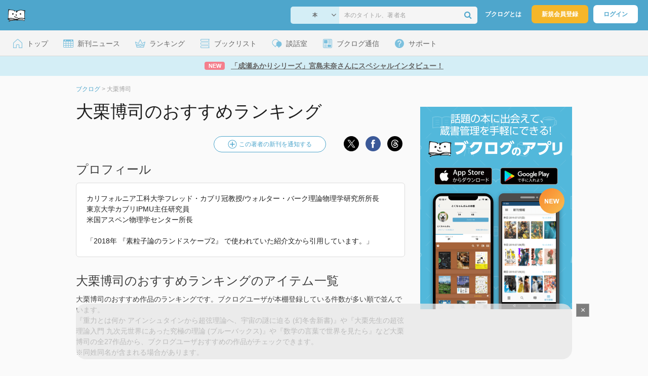

--- FILE ---
content_type: text/html; charset=UTF-8
request_url: https://booklog.jp/author/%E5%A4%A7%E6%A0%97%E5%8D%9A%E5%8F%B8
body_size: 15469
content:
<!DOCTYPE html>
<html xmlns:og="http://ogp.me/ns#" lang="ja" data-mode="author">
<head profile="http://purl.org/net/ns/metaprof">
<meta charset="UTF-8">
<title>大栗博司 おすすめランキング (27作品) - ブクログ</title>
<meta http-equiv="X-UA-Compatible" content="IE=edge">
<meta name="copyright" content="copyright &copy; Booklog,Inc. All Rights Reserved.">
<meta name="viewport" content="width=1020">
<meta property="fb:app_id" content="106607239398699">
<meta name="description" content="著者「大栗博司」のおすすめランキングです。大栗博司の人気作品をランキングでご紹介。文庫ランキングや新刊情報も。作品別の読書家さんの感想・レビューをチェック！">

<meta name="twitter:site" content="@booklogjp">
<meta name="twitter:card" content="summary">
<meta name="twitter:title" content="大栗博司 おすすめランキング (27作品) - ブクログ">
<meta name="twitter:description" content="著者「大栗博司」のおすすめランキングです。大栗博司の人気作品をランキングでご紹介。文庫ランキングや新刊情報も。作品別の読書家さんの感想・レビューをチェック！">
<meta name="twitter:image" content="https://image.st-booklog.jp/Q1MrTzNDekpaZ21ROXc1OGVWVXJ2dz09.jpg">
<meta property="og:locale" content="ja_JP">
<meta property="og:title" content="大栗博司 おすすめランキング (27作品) - ブクログ">
<meta property="og:url" content="https://booklog.jp/author/%E5%A4%A7%E6%A0%97%E5%8D%9A%E5%8F%B8">
<meta property="og:description" content="著者「大栗博司」のおすすめランキングです。大栗博司の人気作品をランキングでご紹介。文庫ランキングや新刊情報も。作品別の読書家さんの感想・レビューをチェック！">
<meta property="og:image" content="https://image.st-booklog.jp/Q1MrTzNDekpaZ21ROXc1OGVWVXJ2dz09.jpg">
<meta property="og:type" content="article">
<meta property="og:card" content="summary">
<link rel="shortcut icon" href="/favicon.ico">
<link rel="apple-touch-icon" href="/iphone-icon-54x54.png" sizes="57x57">
<link rel="apple-touch-icon" href="/iphone4-icon-114x114.png" sizes="114x114">
<link rel="apple-touch-icon" href="/ipad-icon-72x72.png" sizes="72x72">
<link rel="stylesheet" media="all" href="/css/booklog.css?1768958925
" type="text/css">
<link rel="next" href="https://booklog.jp/author/%E5%A4%A7%E6%A0%97%E5%8D%9A%E5%8F%B8?page=2">

<script type="text/javascript">
var microadCompass = microadCompass || {};
microadCompass.queue = microadCompass.queue || [];
</script>
<script type="text/javascript" charset="UTF-8" src="//j.microad.net/js/compass.js" onload="new microadCompass.AdInitializer().initialize();" async></script>

<script async src="https://securepubads.g.doubleclick.net/tag/js/gpt.js" crossorigin="anonymous"></script>


<script type='text/javascript'>

var googletag = googletag || {};
googletag.cmd = googletag.cmd || [];
googletag.cmd.push(function() {
  googletag.defineSlot('/56823796/Booklog_lawer_column_l', [300, 250], 'div-gpt-ad-1434939675242-0').addService(googletag.pubads());
  googletag.defineSlot('/56823796/Booklog_lawer_column_r', [300, 250], 'div-gpt-ad-1434939675242-1').addService(googletag.pubads());
  googletag.defineSlot('/56823796/Booklog_main_board', [468, 60], 'div-gpt-ad-1434939675242-2').addService(googletag.pubads());
  googletag.defineSlot('/56823796/Booklog_side_middle', [300, 250], 'div-gpt-ad-1525848918879-0').addService(googletag.pubads());
  googletag.defineSlot('/56823796/Booklog_side_bottom', [300, 250], 'div-gpt-ad-1434939675242-3').addService(googletag.pubads());
  googletag.defineSlot('/56823796/Booklog_side_top', [[300, 600], [300, 250]], 'div-gpt-ad-1434939675242-4').addService(googletag.pubads());
  googletag.defineSlot('/56823796/Booklog_footer', [728, 90], 'div-gpt-ad-1434939675242-5').addService(googletag.pubads());
  googletag.defineSlot('/56823796/Booklog_side_top_microad', [300, 250], 'div-gpt-ad-1459322209616-0').addService(googletag.pubads());
  googletag.defineSlot('/56823796/Booklog_pagenation_microad_468*60', [468, 60], 'div-gpt-ad-1611112463296-0').addService(googletag.pubads());
  googletag.defineSlot('/56823796/Booklog_side_boc', [300, 250], 'div-gpt-ad-1647596858469-0').addService(googletag.pubads());
  googletag.defineSlot('/9176203,56823796/1912696', [[320, 75], [320, 100], [320, 50]], 'div-gpt-ad-1759378024658-0').addService(googletag.pubads());
  googletag.defineSlot('/9176203,56823796/1912697', [[300, 300], [300, 280], [300, 250]], 'div-gpt-ad-1759378105413-0').addService(googletag.pubads());
  googletag.defineSlot('/9176203,56823796/1912698', [[300, 280], [300, 250], [300, 300]], 'div-gpt-ad-1759378181706-0').addService(googletag.pubads());
  googletag.defineSlot('/9176203,56823796/1720315', [[300, 250], [336, 280]], 'div-gpt-ad-1759389327995-0').addService(googletag.pubads());
  googletag.defineSlot('/9176203,56823796/1720316', [[300, 250], [336, 280]], 'div-gpt-ad-1759389348025-0').addService(googletag.pubads());
  googletag.defineSlot('/9176203,56823796/1720318', [728, 90], 'div-gpt-ad-1759389372080-0').addService(googletag.pubads());
  googletag.defineSlot('/9176203,56823796/1720317', [728, 90], 'div-gpt-ad-1759389394282-0').addService(googletag.pubads());
  var REFRESH_KEY = 'refresh';
  var REFRESH_VALUE = 'true';
  googletag.defineSlot('/9176203,56823796/1851366', [[320, 50], [320, 75], [320, 100]], 'div-gpt-ad-1709533935613-0').setTargeting(REFRESH_KEY, REFRESH_VALUE).addService(googletag.pubads());
  var SECONDS_TO_WAIT_AFTER_VIEWABILITY = 30;
  googletag.pubads().addEventListener('impressionViewable', function(event) {
    var slot = event.slot;
    if (slot.getTargeting(REFRESH_KEY).indexOf(REFRESH_VALUE) > -1) {
      window.imgoogletagrefresh = setTimeout(function() {
        googletag.pubads().refresh([slot]);
      }, SECONDS_TO_WAIT_AFTER_VIEWABILITY * 1000);
    }
  });
  googletag.pubads().enableSingleRequest();
  googletag.pubads().collapseEmptyDivs();
  googletag.enableServices();
});

</script>

  <script>
    window.dataLayer = window.dataLayer || [];
    dataLayer.push({'login_status': 'Visitor'});
</script>
<script>(function(w,d,s,l,i){w[l]=w[l]||[];w[l].push({'gtm.start':
new Date().getTime(),event:'gtm.js'});var f=d.getElementsByTagName(s)[0],
j=d.createElement(s),dl=l!='dataLayer'?'&l='+l:'';j.async=true;j.src=
'https://www.googletagmanager.com/gtm.js?id='+i+dl;f.parentNode.insertBefore(j,f);
})(window,document,'script','dataLayer','GTM-KFZ3JNQ');</script>

<script type="application/ld+json">
  {
    "@context": "https://schema.org",
    "@type": "BreadcrumbList",
    "itemListElement": [
    {
      "@type": "ListItem",
      "position": 1,
      "item": {
        "@id": "https://booklog.jp",
        "name": "ブクログ"
      }
    },
        {
      "@type": "ListItem",
      "position": 2,
      "item": {
              "@id": "https://booklog.jp/author/%E5%A4%A7%E6%A0%97%E5%8D%9A%E5%8F%B8",
              "name": "大栗博司"
      }
    }      ]
}
</script>
</head>

<body id="mode-author" class="is-pc guest bot">

<noscript>
  <iframe src="https://www.googletagmanager.com/ns.html?id=GTM-KFZ3JNQ" height="0" width="0" style="display:none;visibility:hidden">
  </iframe>
</noscript>

<div id="body">

<div id="fb-root"></div>
<script>
window.fbAsyncInit = function(){
    FB.init({
        appId   : '106607239398699',
        xfbml   : false,
        version : 'v2.0'
    });
};

(function(d, s, id) {
  var js, fjs = d.getElementsByTagName(s)[0];
  if (d.getElementById(id)) return;
  js = d.createElement(s); js.id = id;
  js.src = "//connect.facebook.net/ja_JP/sdk.js";
  fjs.parentNode.insertBefore(js, fjs);
}(document, 'script', 'facebook-jssdk'));
</script>

  
  <div id="header-wrapper">
          <div id="global-navigation">
  <div class="left-navigation">
    <div class="logo l15M">
      <a href="/">
        <img src="/img/header/pc-navibar-booklog-logo.png"
             srcset="/img/header/pc-navibar-booklog-logo@2x.png 2x, /img/header/pc-navibar-booklog-logo@3x.png 3x">
      </a>
    </div>
  </div>

  <div class="right-navigation">
    <div class="search-area-wrapper r10M">
        <form action="/search" method="get">
    <div class="search-area">
      <select required name="service_id" class="select-genre db-b">
                      <option value="1">本</option>
                      <option value="201">Kindle</option>
                      <option value="200">Amazon</option>
                </select>
      <i class="fa fa-angle-down" aria-hidden="true"></i>
      <input type="text" class="textbox" name="keyword" value="" placeholder="本のタイトル、著者名" data-1p-ignore>
      <button type="submit" ><i class="fa fa-search"></i></button>
    </div>
  </form>
    </div>
    <div class="about-text r20M">
      <a href="/about">ブクログとは</a>
    </div>
    <div class="signup r10M">
      <a href="/signup" onclick="track('signup','click','global-navigation');">新規会員登録</a>
    </div>
    <div class="login r20M">
      <a href="/login">ログイン</a>
    </div>
  </div>
</div>
    
    <div id="header-menu">
  <a href="/" class="menu r10M">
    <span class="icon top"></span>
    <span class="text">トップ</span>
  </a>
  <a href="/release" class="menu r10M">
    <span class="icon release"></span>
    <span class="text">新刊ニュース</span>
  </a>
  <a href="/ranking"
     class="menu r10M">
    <span class="icon ranking"></span>
    <span class="text">ランキング</span>
  </a>
  <a href="/booklists" class="menu r10M">
    <span class="icon booklist"></span>
    <span class="text">ブックリスト</span>
  </a>
  <a href="/questions/all" class="menu r10M">
    <span class="bbs icon"></span>
    <span class="text">談話室</span>
  </a>
  <a href="/hon" class="menu r10M">
    <span class="news icon"></span>
    <span class="text">ブクログ通信</span>
  </a>
  <div class="dropdown-menu-hover menu">
    <span class="support icon"></span>
    <span class="text">サポート</span>
    <div class="dropdown">
      <ul>
        <li><a href="https://booklog.zendesk.com/hc/ja/categories/360003763214-%E3%81%8A%E7%9F%A5%E3%82%89%E3%81%9B"
               target="_blank" rel="noopener">お知らせ</a></li>
        <li><a href="https://booklog.zendesk.com/hc/ja" target="_blank" rel="noopener">ヘルプセンター</a></li>
        <li><a href="/biz">法人向け広告メニュー</a></li>
      </ul>
    </div>
  </div>
</div>
            <div id="header-info-text">
  <a href="https://booklog.jp/hon/interview/miyajimamina-question-20260119?utm_source=booklogjp&utm_medium=referral"
     onclick="track('ad', 'text', 'id_2048');">
              <span class="icon new">NEW</span>
          <span class="text">「成瀬あかりシリーズ」宮島未奈さんにスペシャルインタビュー！</span>
  </a>
</div>

  </div>

<div id="page">


  <ul class="breadcrumbs">
  <li>
    <a href="https://booklog.jp"><span  class="bc-title">ブクログ</span></a>
    <span class="delimiter">&gt;</span>
  </li>
      <li>
          <link href="/author/%E5%A4%A7%E6%A0%97%E5%8D%9A%E5%8F%B8">
      <span class="bc-title">大栗博司</span>
          </li>
    </ul>



<div id="main">
  <div id="mainArea">
    <h1 class="author b30M">大栗博司のおすすめランキング</h1>

    
    <div class="buttons b15M">
                          <div class="set-keyword-button unregistered">
            <a href="/setting/keyword?keyword=大栗博司" rel="nofollow">
              <img src="/img/common/add_item_blue.png"
                   srcset="/img/common/add_item_blue@2x.png 2x, /img/common/add_item_blue@3x.png 3x">
              <span>この著者の新刊を通知する</span>
            </a>
          </div>
              <ul class="share-circle-button">
  <li>
    <div class="x">
      <a href="https://twitter.com/intent/tweet?original_referer=https://booklog.jp/author/%E5%A4%A7%E6%A0%97%E5%8D%9A%E5%8F%B8&text=%E5%A4%A7%E6%A0%97%E5%8D%9A%E5%8F%B8+%E3%81%8A%E3%81%99%E3%81%99%E3%82%81%E3%83%A9%E3%83%B3%E3%82%AD%E3%83%B3%E3%82%B0+%2827%E4%BD%9C%E5%93%81%29+-+%E3%83%96%E3%82%AF%E3%83%AD%E3%82%B0&url=https://booklog.jp/author/%E5%A4%A7%E6%A0%97%E5%8D%9A%E5%8F%B8&lang=ja&hashtags=booklog,ブクログ&via=booklogjp" target="_blank">
      </a>
    </div>
  </li>
  <li>
    <div class="facebook">
      <a href="https://www.facebook.com/sharer/sharer.php?u=https%3A%2F%2Fbooklog.jp%2Fauthor%2F%25E5%25A4%25A7%25E6%25A0%2597%25E5%258D%259A%25E5%258F%25B8" target="_blank">
      </a>
    </div>
  </li>
  <li>
    <div class="threads">
      <a href="https://www.threads.net/intent/post?text=大栗博司 おすすめランキング (27作品) - ブクログ" target="_blank">
      </a>
    </div>
  </li>
</ul>
    </div>

          <div>
        <h2>プロフィール</h2>
        <div class="authorDes b30M">
                                              <p class="description-txt">カリフォルニア工科大学フレッド・カブリ冠教授/ウォルター・バーク理論物理学研究所所長<br />
東京大学カブリIPMU主任研究員<br />
米国アスペン物理学センター所長<br />
<br />
「2018年 『素粒子論のランドスケープ2』 で使われていた紹介文から引用しています。」</p>
                                    </div>
      </div>
    
    <h2 class="b10M">大栗博司のおすすめランキングのアイテム一覧</h2>
    <p class="read b40M">大栗博司のおすすめ作品のランキングです。ブクログユーザが本棚登録している件数が多い順で並んでいます。<br />
『重力とは何か アインシュタインから超弦理論へ、宇宙の謎に迫る (幻冬舎新書)』や『大栗先生の超弦理論入門 九次元世界にあった究極の理論 (ブルーバックス)』や『数学の言葉で世界を見たら』など大栗博司の全27作品から、ブクログユーザおすすめの作品がチェックできます。<br />
※同姓同名が含まれる場合があります。</p>

    <div class="tab-menu-underline">
      <ul>
        <li><a href="/author/%E5%A4%A7%E6%A0%97%E5%8D%9A%E5%8F%B8?sort=users" class="current">おすすめ</a></li>
        <li><a href="/author/%E5%A4%A7%E6%A0%97%E5%8D%9A%E5%8F%B8?sort=rating">評価</a></li>
        <li><a href="/author/%E5%A4%A7%E6%A0%97%E5%8D%9A%E5%8F%B8?sort=reviews">レビュー数</a>
        </li>
                <li><a href="/author/%E5%A4%A7%E6%A0%97%E5%8D%9A%E5%8F%B8?sort=bunko">文庫</a></li>
                <li><a href="/author/%E5%A4%A7%E6%A0%97%E5%8D%9A%E5%8F%B8?sort=release">新刊</a>
        </li>
                <li><a href="/author/%E5%A4%A7%E6%A0%97%E5%8D%9A%E5%8F%B8?sort=ebooks">電子書籍</a>
        </li>
              </ul>
    </div>

    <div class="autopagerize_page_element">

                  <div class="itemListArea">
            <div class="itemListImage">
              <a href="/item/1/4344982614" onclick="track('author','item','image');">
                  
    <img src="https://image.st-booklog.jp/Q1MrTzNDekpaZ21ROXc1OGVWVXJ2dz09.jpg" class="itemImg" width="100" alt="重力とは何か アインシュタインから超弦理論へ、宇宙の謎に迫る (幻冬舎新書)">
  
              </a>
            </div>

            <div class="itemListInfo">
                    
<h3 class="b10M">
  <a href="/item/1/4344982614" onclick="track('author','item','title');" class="titleLink">重力とは何か アインシュタインから超弦理論へ、宇宙の謎に迫る (幻冬舎新書)</a>
</h3>

<div class="aggregate b15M">
    <div class="info-users">
    <img src="/img/item/user.png" srcset="/img/item/user@2x.png 2x, /img/item/user@3x.png 3x">
    <span class="num">2449</span><span>人</span>
  </div>
      <div class="info-rating">
    <img src="/img/item/rating.png" srcset="/img/item/rating@2x.png 2x, /img/item/rating@3x.png 3x">
    <span class="num">3.91</span>
  </div>
      <div class="info-reviews">
    <img src="/img/item/review-count.png" srcset="/img/item/review-count@2x.png 2x, /img/item/review-count@3x.png 3x">
    <a href="/item/1/4344982614#reviewLine" onclick="track('author','item','review_link');">
      <span class="num">294</span><span>件</span>
    </a>
  </div>
  </div>

<div class="descMini">
  <div class="itemInfoElmBox">
        <span class="itemInfoElm">
            <a class="author" href="/author/%E5%A4%A7%E6%A0%97%E5%8D%9A%E5%8F%B8">大栗博司</a>
          </span>
    
        <span class="itemInfoElm">
    本
    </span>
    
    
        <span class="itemInfoElm">
    2012年5月28日
    </span>
    
    <span class="itemInfoElm">
      <img src="/img/store/icon_store_1.gif" alt="Amazon.co.jpで見る" width="16" height="16" class="icon">
      <a href="https://www.amazon.co.jp/dp/4344982614?tag=booklogjp-author-22&linkCode=ogi&th=1&psc=1" onclick="track('purchase','author','service_name');" target="_blank" rel="nofollow">Amazon.co.jp</a>
    </span>

              </div>

      <div class="review">
      <div class="review-balloon">
        <p>感想・レビュー</p>
      </div>
      <span>想像してみてください

何処か南国のビーチにいて、ヤシの木陰のチェアに寝そべって、太陽は煌めき風はそよぎ波は穏やか
そんなゆっくりした時間を楽しみながら、...</span>
      <a href="/item/1/4344982614#reviewLine" onclick="track('author','readmore','review');">もっと読む</a>
    </div>
  
  
  </div>
            </div>

            <div class="itemListBtn">
                                  <a href="/item/1/4344982614#reviewLine" class="read-review-button"
                     onclick="track('author','item','read-review-button');">
                    <span>レビューを読む</span>
                  </a>
                                                <a href="https://www.amazon.co.jp/dp/4344982614?tag=booklogjp-author-22&amp;linkCode=ogi&amp;th=1&amp;psc=1" rel="nofollow" target="_blank" class="store-button">
                  <img src="/img/btn/btn_amazon_pc.svg" alt="Amazon.co.jpで購入" width="66" height="28">
                </a>
                            </div>
          </div>
                                                              <div class="itemListArea">
            <div class="itemListImage">
              <a href="/item/1/4062578271" onclick="track('author','item','image');">
                  
    <img src="https://image.st-booklog.jp/RVU0b2pSQ01XMGEwZWpKcGI5RjdOZz09.jpg" class="itemImg" width="100" alt="大栗先生の超弦理論入門 九次元世界にあった究極の理論 (ブルーバックス)">
  
              </a>
            </div>

            <div class="itemListInfo">
                    
<h3 class="b10M">
  <a href="/item/1/4062578271" onclick="track('author','item','title');" class="titleLink">大栗先生の超弦理論入門 九次元世界にあった究極の理論 (ブルーバックス)</a>
</h3>

<div class="aggregate b15M">
    <div class="info-users">
    <img src="/img/item/user.png" srcset="/img/item/user@2x.png 2x, /img/item/user@3x.png 3x">
    <span class="num">1009</span><span>人</span>
  </div>
      <div class="info-rating">
    <img src="/img/item/rating.png" srcset="/img/item/rating@2x.png 2x, /img/item/rating@3x.png 3x">
    <span class="num">4.01</span>
  </div>
      <div class="info-reviews">
    <img src="/img/item/review-count.png" srcset="/img/item/review-count@2x.png 2x, /img/item/review-count@3x.png 3x">
    <a href="/item/1/4062578271#reviewLine" onclick="track('author','item','review_link');">
      <span class="num">107</span><span>件</span>
    </a>
  </div>
  </div>

<div class="descMini">
  <div class="itemInfoElmBox">
        <span class="itemInfoElm">
            <a class="author" href="/author/%E5%A4%A7%E6%A0%97%E5%8D%9A%E5%8F%B8">大栗博司</a>
          </span>
    
        <span class="itemInfoElm">
    本
    </span>
    
    
        <span class="itemInfoElm">
    2013年8月21日
    </span>
    
    <span class="itemInfoElm">
      <img src="/img/store/icon_store_1.gif" alt="Amazon.co.jpで見る" width="16" height="16" class="icon">
      <a href="https://www.amazon.co.jp/dp/4062578271?tag=booklogjp-author-22&linkCode=ogi&th=1&psc=1" onclick="track('purchase','author','service_name');" target="_blank" rel="nofollow">Amazon.co.jp</a>
    </span>

              </div>

      <div class="review">
      <div class="review-balloon">
        <p>感想・レビュー</p>
      </div>
      <span>西山事件というと沖縄返還における密約を新聞記者が暴いたが、その情報入手の手段が外務省の女性事務官に対する色恋によるそそのかしであるというもの。本書を読む前...</span>
      <a href="/item/1/4062578271#reviewLine" onclick="track('author','readmore','review');">もっと読む</a>
    </div>
  
  
  </div>
            </div>

            <div class="itemListBtn">
                                  <a href="/item/1/4062578271#reviewLine" class="read-review-button"
                     onclick="track('author','item','read-review-button');">
                    <span>レビューを読む</span>
                  </a>
                                                <a href="https://www.amazon.co.jp/dp/4062578271?tag=booklogjp-author-22&amp;linkCode=ogi&amp;th=1&amp;psc=1" rel="nofollow" target="_blank" class="store-button">
                  <img src="/img/btn/btn_amazon_pc.svg" alt="Amazon.co.jpで購入" width="66" height="28">
                </a>
                            </div>
          </div>
                                                              <div class="itemListArea">
            <div class="itemListImage">
              <a href="/item/1/434402740X" onclick="track('author','item','image');">
                  
    <img src="https://image.st-booklog.jp/V3VQbTdrN1E2WXpZWXVYTll5NXM2QT09.jpg" class="itemImg" width="100" alt="数学の言葉で世界を見たら">
  
              </a>
            </div>

            <div class="itemListInfo">
                    
<h3 class="b10M">
  <a href="/item/1/434402740X" onclick="track('author','item','title');" class="titleLink">数学の言葉で世界を見たら</a>
</h3>

<div class="aggregate b15M">
    <div class="info-users">
    <img src="/img/item/user.png" srcset="/img/item/user@2x.png 2x, /img/item/user@3x.png 3x">
    <span class="num">855</span><span>人</span>
  </div>
      <div class="info-rating">
    <img src="/img/item/rating.png" srcset="/img/item/rating@2x.png 2x, /img/item/rating@3x.png 3x">
    <span class="num">3.59</span>
  </div>
      <div class="info-reviews">
    <img src="/img/item/review-count.png" srcset="/img/item/review-count@2x.png 2x, /img/item/review-count@3x.png 3x">
    <a href="/item/1/434402740X#reviewLine" onclick="track('author','item','review_link');">
      <span class="num">60</span><span>件</span>
    </a>
  </div>
  </div>

<div class="descMini">
  <div class="itemInfoElmBox">
        <span class="itemInfoElm">
            <a class="author" href="/author/%E5%A4%A7%E6%A0%97%E5%8D%9A%E5%8F%B8">大栗博司</a>
          </span>
    
        <span class="itemInfoElm">
    本
    </span>
    
    
        <span class="itemInfoElm">
    2015年3月18日
    </span>
    
    <span class="itemInfoElm">
      <img src="/img/store/icon_store_1.gif" alt="Amazon.co.jpで見る" width="16" height="16" class="icon">
      <a href="https://www.amazon.co.jp/dp/434402740X?tag=booklogjp-author-22&linkCode=ogi&th=1&psc=1" onclick="track('purchase','author','service_name');" target="_blank" rel="nofollow">Amazon.co.jp</a>
    </span>

              </div>

      <div class="review">
      <div class="review-balloon">
        <p>感想・レビュー</p>
      </div>
      <span>本を読む速度は、単なるページ数や文字量では決まらない。それは、その本に書かれている文章の「文脈や論理を理解する速度」によって律速される。たとえ薄い本であっ...</span>
      <a href="/item/1/434402740X#reviewLine" onclick="track('author','readmore','review');">もっと読む</a>
    </div>
  
  
  </div>
            </div>

            <div class="itemListBtn">
                                  <a href="/item/1/434402740X#reviewLine" class="read-review-button"
                     onclick="track('author','item','read-review-button');">
                    <span>レビューを読む</span>
                  </a>
                                                <a href="https://www.amazon.co.jp/dp/434402740X?tag=booklogjp-author-22&amp;linkCode=ogi&amp;th=1&amp;psc=1" rel="nofollow" target="_blank" class="store-button">
                  <img src="/img/btn/btn_amazon_pc.svg" alt="Amazon.co.jpで購入" width="66" height="28">
                </a>
                            </div>
          </div>
                                                              <div class="itemListArea">
            <div class="itemListImage">
              <a href="/item/1/4344982932" onclick="track('author','item','image');">
                  
    <img src="https://image.st-booklog.jp/bStzd1dJMmt3TTFiV1BaQXBpZk5sUT09.jpg" class="itemImg" width="100" alt="強い力と弱い力 ヒッグス粒子が宇宙にかけた魔法を解く (幻冬舎新書)">
  
              </a>
            </div>

            <div class="itemListInfo">
                    
<h3 class="b10M">
  <a href="/item/1/4344982932" onclick="track('author','item','title');" class="titleLink">強い力と弱い力 ヒッグス粒子が宇宙にかけた魔法を解く (幻冬舎新書)</a>
</h3>

<div class="aggregate b15M">
    <div class="info-users">
    <img src="/img/item/user.png" srcset="/img/item/user@2x.png 2x, /img/item/user@3x.png 3x">
    <span class="num">637</span><span>人</span>
  </div>
      <div class="info-rating">
    <img src="/img/item/rating.png" srcset="/img/item/rating@2x.png 2x, /img/item/rating@3x.png 3x">
    <span class="num">4.09</span>
  </div>
      <div class="info-reviews">
    <img src="/img/item/review-count.png" srcset="/img/item/review-count@2x.png 2x, /img/item/review-count@3x.png 3x">
    <a href="/item/1/4344982932#reviewLine" onclick="track('author','item','review_link');">
      <span class="num">47</span><span>件</span>
    </a>
  </div>
  </div>

<div class="descMini">
  <div class="itemInfoElmBox">
        <span class="itemInfoElm">
            <a class="author" href="/author/%E5%A4%A7%E6%A0%97%E5%8D%9A%E5%8F%B8">大栗博司</a>
          </span>
    
        <span class="itemInfoElm">
    本
    </span>
    
    
        <span class="itemInfoElm">
    2013年1月28日
    </span>
    
    <span class="itemInfoElm">
      <img src="/img/store/icon_store_1.gif" alt="Amazon.co.jpで見る" width="16" height="16" class="icon">
      <a href="https://www.amazon.co.jp/dp/4344982932?tag=booklogjp-author-22&linkCode=ogi&th=1&psc=1" onclick="track('purchase','author','service_name');" target="_blank" rel="nofollow">Amazon.co.jp</a>
    </span>

              </div>

      <div class="review">
      <div class="review-balloon">
        <p>感想・レビュー</p>
      </div>
      <span>『重力とは何か』に引き続き、大栗先生の本で標準模型について読みました。質量とは何か、というところから始まって、素粒子の標準模型が作られていった過程を一歩一...</span>
      <a href="/item/1/4344982932#reviewLine" onclick="track('author','readmore','review');">もっと読む</a>
    </div>
  
  
  </div>
            </div>

            <div class="itemListBtn">
                                  <a href="/item/1/4344982932#reviewLine" class="read-review-button"
                     onclick="track('author','item','read-review-button');">
                    <span>レビューを読む</span>
                  </a>
                                                <a href="https://www.amazon.co.jp/dp/4344982932?tag=booklogjp-author-22&amp;linkCode=ogi&amp;th=1&amp;psc=1" rel="nofollow" target="_blank" class="store-button">
                  <img src="/img/btn/btn_amazon_pc.svg" alt="Amazon.co.jpで購入" width="66" height="28">
                </a>
                            </div>
          </div>
                                                              <div class="itemListArea">
            <div class="itemListImage">
              <a href="/item/1/4344986148" onclick="track('author','item','image');">
                  
    <img src="https://m.media-amazon.com/images/I/51VgC8cGhTL._SL160_.jpg" class="itemImg" width="100" alt="探究する精神 職業としての基礎科学 (幻冬舎新書 )">
  
              </a>
            </div>

            <div class="itemListInfo">
                    
<h3 class="b10M">
  <a href="/item/1/4344986148" onclick="track('author','item','title');" class="titleLink">探究する精神 職業としての基礎科学 (幻冬舎新書 )</a>
</h3>

<div class="aggregate b15M">
    <div class="info-users">
    <img src="/img/item/user.png" srcset="/img/item/user@2x.png 2x, /img/item/user@3x.png 3x">
    <span class="num">517</span><span>人</span>
  </div>
      <div class="info-rating">
    <img src="/img/item/rating.png" srcset="/img/item/rating@2x.png 2x, /img/item/rating@3x.png 3x">
    <span class="num">4.11</span>
  </div>
      <div class="info-reviews">
    <img src="/img/item/review-count.png" srcset="/img/item/review-count@2x.png 2x, /img/item/review-count@3x.png 3x">
    <a href="/item/1/4344986148#reviewLine" onclick="track('author','item','review_link');">
      <span class="num">45</span><span>件</span>
    </a>
  </div>
  </div>

<div class="descMini">
  <div class="itemInfoElmBox">
        <span class="itemInfoElm">
            <a class="author" href="/author/%E5%A4%A7%E6%A0%97%E5%8D%9A%E5%8F%B8">大栗博司</a>
          </span>
    
        <span class="itemInfoElm">
    本
    </span>
    
    
        <span class="itemInfoElm">
    2021年3月25日
    </span>
    
    <span class="itemInfoElm">
      <img src="/img/store/icon_store_1.gif" alt="Amazon.co.jpで見る" width="16" height="16" class="icon">
      <a href="https://www.amazon.co.jp/dp/4344986148?tag=booklogjp-author-22&linkCode=ogi&th=1&psc=1" onclick="track('purchase','author','service_name');" target="_blank" rel="nofollow">Amazon.co.jp</a>
    </span>

              </div>

      <div class="review">
      <div class="review-balloon">
        <p>感想・レビュー</p>
      </div>
      <span>感銘深い内容であり、著者が類稀なる才能の持ち主であることが伝わってくる。理論物理学者でありながら、知的関心の分野の幅広さと、その深さに驚きを持ちながら読み...</span>
      <a href="/item/1/4344986148#reviewLine" onclick="track('author','readmore','review');">もっと読む</a>
    </div>
  
  
  </div>
            </div>

            <div class="itemListBtn">
                                  <a href="/item/1/4344986148#reviewLine" class="read-review-button"
                     onclick="track('author','item','read-review-button');">
                    <span>レビューを読む</span>
                  </a>
                                                <a href="https://www.amazon.co.jp/dp/4344986148?tag=booklogjp-author-22&amp;linkCode=ogi&amp;th=1&amp;psc=1" rel="nofollow" target="_blank" class="store-button">
                  <img src="/img/btn/btn_amazon_pc.svg" alt="Amazon.co.jpで購入" width="66" height="28">
                </a>
                            </div>
          </div>
                                                              <div class="itemListArea">
            <div class="itemListImage">
              <a href="/item/1/B009CTXQT2" onclick="track('author','item','image');">
                  
    <img src="https://m.media-amazon.com/images/I/4188orl6jhL._SL160_.jpg" class="itemImg" width="100" alt="重力とは何か　アインシュタインから超弦理論へ、宇宙の謎に迫る (幻冬舎新書)">
  
              </a>
            </div>

            <div class="itemListInfo">
                    
<h3 class="b10M">
  <a href="/item/1/B009CTXQT2" onclick="track('author','item','title');" class="titleLink">重力とは何か　アインシュタインから超弦理論へ、宇宙の謎に迫る (幻冬舎新書)</a>
</h3>

<div class="aggregate b15M">
    <div class="info-users">
    <img src="/img/item/user.png" srcset="/img/item/user@2x.png 2x, /img/item/user@3x.png 3x">
    <span class="num">383</span><span>人</span>
  </div>
      <div class="info-rating">
    <img src="/img/item/rating.png" srcset="/img/item/rating@2x.png 2x, /img/item/rating@3x.png 3x">
    <span class="num">3.84</span>
  </div>
      <div class="info-reviews">
    <img src="/img/item/review-count.png" srcset="/img/item/review-count@2x.png 2x, /img/item/review-count@3x.png 3x">
    <a href="/item/1/B009CTXQT2#reviewLine" onclick="track('author','item','review_link');">
      <span class="num">32</span><span>件</span>
    </a>
  </div>
  </div>

<div class="descMini">
  <div class="itemInfoElmBox">
        <span class="itemInfoElm">
            <a class="author" href="/author/%E5%A4%A7%E6%A0%97%E5%8D%9A%E5%8F%B8">大栗博司</a>
          </span>
    
        <span class="itemInfoElm">
    電子書籍
    </span>
    
    
        <span class="itemInfoElm">
    2012年5月29日
    </span>
    
    <span class="itemInfoElm">
      <img src="/img/store/icon_store_1.gif" alt="Amazon.co.jpで見る" width="16" height="16" class="icon">
      <a href="https://www.amazon.co.jp/dp/B009CTXQT2?tag=booklogjp-author-22&linkCode=ogi&th=1&psc=1" onclick="track('purchase','author','service_name');" target="_blank" rel="nofollow">Amazon.co.jp</a>
    </span>

              </div>

      <div class="review">
      <div class="review-balloon">
        <p>感想・レビュー</p>
      </div>
      <span>中盤まではなんとかついていけた気がするが、終盤でかなりわからなくなってしまった。再読したい。</span>
      <a href="/item/1/B009CTXQT2#reviewLine" onclick="track('author','readmore','review');">もっと読む</a>
    </div>
  
  
  </div>
            </div>

            <div class="itemListBtn">
                                  <a href="/item/1/B009CTXQT2#reviewLine" class="read-review-button"
                     onclick="track('author','item','read-review-button');">
                    <span>レビューを読む</span>
                  </a>
                                                <a href="https://www.amazon.co.jp/dp/B009CTXQT2?tag=booklogjp-author-22&amp;linkCode=ogi&amp;th=1&amp;psc=1" rel="nofollow" target="_blank" class="store-button">
                  <img src="/img/btn/btn_author_pc_amazon_kindle.svg" alt="Amazon.co.jpで購入" width="100" height="24">
                </a>
                            </div>
          </div>
                                                              <div class="itemListArea">
            <div class="itemListImage">
              <a href="/item/1/4344984390" onclick="track('author','item','image');">
                  
    <img src="https://m.media-amazon.com/images/I/51uTfZ0y56L._SL160_.jpg" class="itemImg" width="100" alt="真理の探究 仏教と宇宙物理学の対話 (幻冬舎新書)">
  
              </a>
            </div>

            <div class="itemListInfo">
                    
<h3 class="b10M">
  <a href="/item/1/4344984390" onclick="track('author','item','title');" class="titleLink">真理の探究 仏教と宇宙物理学の対話 (幻冬舎新書)</a>
</h3>

<div class="aggregate b15M">
    <div class="info-users">
    <img src="/img/item/user.png" srcset="/img/item/user@2x.png 2x, /img/item/user@3x.png 3x">
    <span class="num">334</span><span>人</span>
  </div>
      <div class="info-rating">
    <img src="/img/item/rating.png" srcset="/img/item/rating@2x.png 2x, /img/item/rating@3x.png 3x">
    <span class="num">3.98</span>
  </div>
      <div class="info-reviews">
    <img src="/img/item/review-count.png" srcset="/img/item/review-count@2x.png 2x, /img/item/review-count@3x.png 3x">
    <a href="/item/1/4344984390#reviewLine" onclick="track('author','item','review_link');">
      <span class="num">31</span><span>件</span>
    </a>
  </div>
  </div>

<div class="descMini">
  <div class="itemInfoElmBox">
        <span class="itemInfoElm">
            <a class="author" href="/author/%E4%BD%90%E3%80%85%E6%9C%A8%E9%96%91">佐々木閑</a>
          </span>
    
        <span class="itemInfoElm">
    本
    </span>
    
    
        <span class="itemInfoElm">
    2016年11月30日
    </span>
    
    <span class="itemInfoElm">
      <img src="/img/store/icon_store_1.gif" alt="Amazon.co.jpで見る" width="16" height="16" class="icon">
      <a href="https://www.amazon.co.jp/dp/4344984390?tag=booklogjp-author-22&linkCode=ogi&th=1&psc=1" onclick="track('purchase','author','service_name');" target="_blank" rel="nofollow">Amazon.co.jp</a>
    </span>

              </div>

      <div class="review">
      <div class="review-balloon">
        <p>感想・レビュー</p>
      </div>
      <span>図書館にない</span>
      <a href="/item/1/4344984390#reviewLine" onclick="track('author','readmore','review');">もっと読む</a>
    </div>
  
  
  </div>
            </div>

            <div class="itemListBtn">
                                  <a href="/item/1/4344984390#reviewLine" class="read-review-button"
                     onclick="track('author','item','read-review-button');">
                    <span>レビューを読む</span>
                  </a>
                                                <a href="https://www.amazon.co.jp/dp/4344984390?tag=booklogjp-author-22&amp;linkCode=ogi&amp;th=1&amp;psc=1" rel="nofollow" target="_blank" class="store-button">
                  <img src="/img/btn/btn_amazon_pc.svg" alt="Amazon.co.jpで購入" width="66" height="28">
                </a>
                            </div>
          </div>
                                                              <div class="itemListArea">
            <div class="itemListImage">
              <a href="/item/1/4150506167" onclick="track('author','item','image');">
                  
    <img src="https://image.st-booklog.jp/NHlZWExKRjVBc0xmamErK3lYN3ZwUT09.jpg" class="itemImg" width="100" alt="世界一わかりやすい量子力学 (ハヤカワ文庫NF)">
  
              </a>
            </div>

            <div class="itemListInfo">
                    
<h3 class="b10M">
  <a href="/item/1/4150506167" onclick="track('author','item','title');" class="titleLink">世界一わかりやすい量子力学 (ハヤカワ文庫NF)</a>
</h3>

<div class="aggregate b15M">
    <div class="info-users">
    <img src="/img/item/user.png" srcset="/img/item/user@2x.png 2x, /img/item/user@3x.png 3x">
    <span class="num">324</span><span>人</span>
  </div>
      <div class="info-rating">
    <img src="/img/item/rating.png" srcset="/img/item/rating@2x.png 2x, /img/item/rating@3x.png 3x">
    <span class="num">3.77</span>
  </div>
      <div class="info-reviews">
    <img src="/img/item/review-count.png" srcset="/img/item/review-count@2x.png 2x, /img/item/review-count@3x.png 3x">
    <a href="/item/1/4150506167#reviewLine" onclick="track('author','item','review_link');">
      <span class="num">15</span><span>件</span>
    </a>
  </div>
  </div>

<div class="descMini">
  <div class="itemInfoElmBox">
        <span class="itemInfoElm">
            <a class="author" href="/author/%E3%82%A2%E3%83%B3%E3%83%88%E3%83%B3%E3%83%BB%E3%83%84%E3%82%A1%E3%82%A4%E3%83%AA%E3%83%B3%E3%82%AC%E3%83%BC">アントン・ツァイリンガー</a>
          </span>
    
        <span class="itemInfoElm">
    本
    </span>
    
    
        <span class="itemInfoElm">
    2025年5月22日
    </span>
    
    <span class="itemInfoElm">
      <img src="/img/store/icon_store_1.gif" alt="Amazon.co.jpで見る" width="16" height="16" class="icon">
      <a href="https://www.amazon.co.jp/dp/4150506167?tag=booklogjp-author-22&linkCode=ogi&th=1&psc=1" onclick="track('purchase','author','service_name');" target="_blank" rel="nofollow">Amazon.co.jp</a>
    </span>

              </div>

      <div class="review">
      <div class="review-balloon">
        <p>感想・レビュー</p>
      </div>
      <span>著者のツァイリンガー博士は実験物理学者で、量子テレポーテーションの実験などの功績で2022年にノーベル物理学賞を受賞している。

本書は学生に実験をさせて...</span>
      <a href="/item/1/4150506167#reviewLine" onclick="track('author','readmore','review');">もっと読む</a>
    </div>
  
  
  </div>
            </div>

            <div class="itemListBtn">
                                  <a href="/item/1/4150506167#reviewLine" class="read-review-button"
                     onclick="track('author','item','read-review-button');">
                    <span>レビューを読む</span>
                  </a>
                                                <a href="https://www.amazon.co.jp/dp/4150506167?tag=booklogjp-author-22&amp;linkCode=ogi&amp;th=1&amp;psc=1" rel="nofollow" target="_blank" class="store-button">
                  <img src="/img/btn/btn_amazon_pc.svg" alt="Amazon.co.jpで購入" width="66" height="28">
                </a>
                            </div>
          </div>
                                                              <div class="itemListArea">
            <div class="itemListImage">
              <a href="/item/1/4344987608" onclick="track('author','item','image');">
                  
    <img src="https://image.st-booklog.jp/TlBaWm5PeUhQSzRVcHF0Q083SDhRZz09.jpg" class="itemImg" width="100" alt="数学の言葉で世界を見たら (幻冬舎新書)">
  
              </a>
            </div>

            <div class="itemListInfo">
                    
<h3 class="b10M">
  <a href="/item/1/4344987608" onclick="track('author','item','title');" class="titleLink">数学の言葉で世界を見たら (幻冬舎新書)</a>
</h3>

<div class="aggregate b15M">
    <div class="info-users">
    <img src="/img/item/user.png" srcset="/img/item/user@2x.png 2x, /img/item/user@3x.png 3x">
    <span class="num">301</span><span>人</span>
  </div>
      <div class="info-rating">
    <img src="/img/item/rating.png" srcset="/img/item/rating@2x.png 2x, /img/item/rating@3x.png 3x">
    <span class="num">3.14</span>
  </div>
      <div class="info-reviews">
    <img src="/img/item/review-count.png" srcset="/img/item/review-count@2x.png 2x, /img/item/review-count@3x.png 3x">
    <a href="/item/1/4344987608#reviewLine" onclick="track('author','item','review_link');">
      <span class="num">15</span><span>件</span>
    </a>
  </div>
  </div>

<div class="descMini">
  <div class="itemInfoElmBox">
        <span class="itemInfoElm">
            <a class="author" href="/author/%E5%A4%A7%E6%A0%97%E5%8D%9A%E5%8F%B8">大栗博司</a>
          </span>
    
        <span class="itemInfoElm">
    本
    </span>
    
    
        <span class="itemInfoElm">
    2025年3月26日
    </span>
    
    <span class="itemInfoElm">
      <img src="/img/store/icon_store_1.gif" alt="Amazon.co.jpで見る" width="16" height="16" class="icon">
      <a href="https://www.amazon.co.jp/dp/4344987608?tag=booklogjp-author-22&linkCode=ogi&th=1&psc=1" onclick="track('purchase','author','service_name');" target="_blank" rel="nofollow">Amazon.co.jp</a>
    </span>

              </div>

      <div class="review">
      <div class="review-balloon">
        <p>感想・レビュー</p>
      </div>
      <span>文藝春秋でも、「地図を持たない旅人」でエッセイを連載している著者。最先端の科学をわかりやすく、人物像も紹介しながら親しみやすい書き方がいい。本書は、当時高...</span>
      <a href="/item/1/4344987608#reviewLine" onclick="track('author','readmore','review');">もっと読む</a>
    </div>
  
  
  </div>
            </div>

            <div class="itemListBtn">
                                  <a href="/item/1/4344987608#reviewLine" class="read-review-button"
                     onclick="track('author','item','read-review-button');">
                    <span>レビューを読む</span>
                  </a>
                                                <a href="https://www.amazon.co.jp/dp/4344987608?tag=booklogjp-author-22&amp;linkCode=ogi&amp;th=1&amp;psc=1" rel="nofollow" target="_blank" class="store-button">
                  <img src="/img/btn/btn_amazon_pc.svg" alt="Amazon.co.jpで購入" width="66" height="28">
                </a>
                            </div>
          </div>
                                                              <div class="itemListArea">
            <div class="itemListImage">
              <a href="/item/1/4065262496" onclick="track('author','item','image');">
                  
    <img src="https://image.st-booklog.jp/cUZUQlllbysxbGhXWVdmT3VIakVrdz09.jpg" class="itemImg" width="100" alt="宇宙を解くパズル 「真理」は直観に反している (ブルーバックス)">
  
              </a>
            </div>

            <div class="itemListInfo">
                    
<h3 class="b10M">
  <a href="/item/1/4065262496" onclick="track('author','item','title');" class="titleLink">宇宙を解くパズル 「真理」は直観に反している (ブルーバックス)</a>
</h3>

<div class="aggregate b15M">
    <div class="info-users">
    <img src="/img/item/user.png" srcset="/img/item/user@2x.png 2x, /img/item/user@3x.png 3x">
    <span class="num">221</span><span>人</span>
  </div>
      <div class="info-rating">
    <img src="/img/item/rating.png" srcset="/img/item/rating@2x.png 2x, /img/item/rating@3x.png 3x">
    <span class="num">3.50</span>
  </div>
      <div class="info-reviews">
    <img src="/img/item/review-count.png" srcset="/img/item/review-count@2x.png 2x, /img/item/review-count@3x.png 3x">
    <a href="/item/1/4065262496#reviewLine" onclick="track('author','item','review_link');">
      <span class="num">20</span><span>件</span>
    </a>
  </div>
  </div>

<div class="descMini">
  <div class="itemInfoElmBox">
        <span class="itemInfoElm">
            <a class="author" href="/author/%E5%A4%A7%E6%A0%97%E5%8D%9A%E5%8F%B8">大栗博司</a>
          </span>
    
        <span class="itemInfoElm">
    本
    </span>
    
    
        <span class="itemInfoElm">
    2022年10月20日
    </span>
    
    <span class="itemInfoElm">
      <img src="/img/store/icon_store_1.gif" alt="Amazon.co.jpで見る" width="16" height="16" class="icon">
      <a href="https://www.amazon.co.jp/dp/4065262496?tag=booklogjp-author-22&linkCode=ogi&th=1&psc=1" onclick="track('purchase','author','service_name');" target="_blank" rel="nofollow">Amazon.co.jp</a>
    </span>

              </div>

      <div class="review">
      <div class="review-balloon">
        <p>感想・レビュー</p>
      </div>
      <span>えーん、わからんよぉ〜。
宇宙を解くための何らかの方程式が載っているページは軒並み飛ばし読みした。
私は、自慢しちゃいけないけど、中学3年物理問題から高校...</span>
      <a href="/item/1/4065262496#reviewLine" onclick="track('author','readmore','review');">もっと読む</a>
    </div>
  
  
  </div>
            </div>

            <div class="itemListBtn">
                                  <a href="/item/1/4065262496#reviewLine" class="read-review-button"
                     onclick="track('author','item','read-review-button');">
                    <span>レビューを読む</span>
                  </a>
                                                <a href="https://www.amazon.co.jp/dp/4065262496?tag=booklogjp-author-22&amp;linkCode=ogi&amp;th=1&amp;psc=1" rel="nofollow" target="_blank" class="store-button">
                  <img src="/img/btn/btn_amazon_pc.svg" alt="Amazon.co.jpで購入" width="66" height="28">
                </a>
                            </div>
          </div>
                                              <div class="itemListArea">
                          
          <aside class="ad-content-top">
                  
          <div id='div-gpt-ad-1434939675242-2' style='width:468px; height:60px;'>
            <script type='text/javascript'>
              googletag.cmd.push(function() { googletag.display('div-gpt-ad-1434939675242-2'); });
            </script>
          </div>
          
              </aside>
    
                      </div>
                                                  <div class="itemListArea">
            <div class="itemListImage">
              <a href="/item/1/B00UJ4B6FA" onclick="track('author','item','image');">
                  
    <img src="https://m.media-amazon.com/images/I/41lTpGYt9bL._SL160_.jpg" class="itemImg" width="100" alt="数学の言葉で世界を見たら 父から娘に贈る数学 (幻冬舎単行本)">
  
              </a>
            </div>

            <div class="itemListInfo">
                    
<h3 class="b10M">
  <a href="/item/1/B00UJ4B6FA" onclick="track('author','item','title');" class="titleLink">数学の言葉で世界を見たら 父から娘に贈る数学 (幻冬舎単行本)</a>
</h3>

<div class="aggregate b15M">
    <div class="info-users">
    <img src="/img/item/user.png" srcset="/img/item/user@2x.png 2x, /img/item/user@3x.png 3x">
    <span class="num">183</span><span>人</span>
  </div>
      <div class="info-rating">
    <img src="/img/item/rating.png" srcset="/img/item/rating@2x.png 2x, /img/item/rating@3x.png 3x">
    <span class="num">3.75</span>
  </div>
      <div class="info-reviews">
    <img src="/img/item/review-count.png" srcset="/img/item/review-count@2x.png 2x, /img/item/review-count@3x.png 3x">
    <a href="/item/1/B00UJ4B6FA#reviewLine" onclick="track('author','item','review_link');">
      <span class="num">8</span><span>件</span>
    </a>
  </div>
  </div>

<div class="descMini">
  <div class="itemInfoElmBox">
        <span class="itemInfoElm">
            <a class="author" href="/author/%E5%A4%A7%E6%A0%97%E5%8D%9A%E5%8F%B8">大栗博司</a>
          </span>
    
        <span class="itemInfoElm">
    電子書籍
    </span>
    
    
        <span class="itemInfoElm">
    2015年3月19日
    </span>
    
    <span class="itemInfoElm">
      <img src="/img/store/icon_store_1.gif" alt="Amazon.co.jpで見る" width="16" height="16" class="icon">
      <a href="https://www.amazon.co.jp/dp/B00UJ4B6FA?tag=booklogjp-author-22&linkCode=ogi&th=1&psc=1" onclick="track('purchase','author','service_name');" target="_blank" rel="nofollow">Amazon.co.jp</a>
    </span>

              </div>

      <div class="review">
      <div class="review-balloon">
        <p>感想・レビュー</p>
      </div>
      <span>完璧に理解できたとはいいがたいけれど楽しく読んだ。
「父から娘に贈る数学」という副題がついている。
けどこの娘というのは高校生くらいを想定しているのか...</span>
      <a href="/item/1/B00UJ4B6FA#reviewLine" onclick="track('author','readmore','review');">もっと読む</a>
    </div>
  
  
  </div>
            </div>

            <div class="itemListBtn">
                                  <a href="/item/1/B00UJ4B6FA#reviewLine" class="read-review-button"
                     onclick="track('author','item','read-review-button');">
                    <span>レビューを読む</span>
                  </a>
                                                <a href="https://www.amazon.co.jp/dp/B00UJ4B6FA?tag=booklogjp-author-22&amp;linkCode=ogi&amp;th=1&amp;psc=1" rel="nofollow" target="_blank" class="store-button">
                  <img src="/img/btn/btn_author_pc_amazon_kindle.svg" alt="Amazon.co.jpで購入" width="100" height="24">
                </a>
                            </div>
          </div>
                                                              <div class="itemListArea">
            <div class="itemListImage">
              <a href="/item/1/B00B97HCMC" onclick="track('author','item','image');">
                  
    <img src="https://m.media-amazon.com/images/I/41WiBnyGpwL._SL160_.jpg" class="itemImg" width="100" alt="強い力と弱い力　ヒッグス粒子が宇宙にかけた魔法を解く (幻冬舎新書)">
  
              </a>
            </div>

            <div class="itemListInfo">
                    
<h3 class="b10M">
  <a href="/item/1/B00B97HCMC" onclick="track('author','item','title');" class="titleLink">強い力と弱い力　ヒッグス粒子が宇宙にかけた魔法を解く (幻冬舎新書)</a>
</h3>

<div class="aggregate b15M">
    <div class="info-users">
    <img src="/img/item/user.png" srcset="/img/item/user@2x.png 2x, /img/item/user@3x.png 3x">
    <span class="num">182</span><span>人</span>
  </div>
      <div class="info-rating">
    <img src="/img/item/rating.png" srcset="/img/item/rating@2x.png 2x, /img/item/rating@3x.png 3x">
    <span class="num">4.03</span>
  </div>
      <div class="info-reviews">
    <img src="/img/item/review-count.png" srcset="/img/item/review-count@2x.png 2x, /img/item/review-count@3x.png 3x">
    <a href="/item/1/B00B97HCMC#reviewLine" onclick="track('author','item','review_link');">
      <span class="num">12</span><span>件</span>
    </a>
  </div>
  </div>

<div class="descMini">
  <div class="itemInfoElmBox">
        <span class="itemInfoElm">
            <a class="author" href="/author/%E5%A4%A7%E6%A0%97%E5%8D%9A%E5%8F%B8">大栗博司</a>
          </span>
    
        <span class="itemInfoElm">
    電子書籍
    </span>
    
    
    
    <span class="itemInfoElm">
      <img src="/img/store/icon_store_1.gif" alt="Amazon.co.jpで見る" width="16" height="16" class="icon">
      <a href="https://www.amazon.co.jp/dp/B00B97HCMC?tag=booklogjp-author-22&linkCode=ogi&th=1&psc=1" onclick="track('purchase','author','service_name');" target="_blank" rel="nofollow">Amazon.co.jp</a>
    </span>

              </div>

      <div class="review">
      <div class="review-balloon">
        <p>感想・レビュー</p>
      </div>
      <span>この宇宙には、電磁気力、重力、強い力、弱い力の４つの力が存在するらしいが、本書は後者２つ、この何ともぼんやりとした名前の力について解説している。

陽...</span>
      <a href="/item/1/B00B97HCMC#reviewLine" onclick="track('author','readmore','review');">もっと読む</a>
    </div>
  
  
  </div>
            </div>

            <div class="itemListBtn">
                                  <a href="/item/1/B00B97HCMC#reviewLine" class="read-review-button"
                     onclick="track('author','item','read-review-button');">
                    <span>レビューを読む</span>
                  </a>
                                                <a href="https://www.amazon.co.jp/dp/B00B97HCMC?tag=booklogjp-author-22&amp;linkCode=ogi&amp;th=1&amp;psc=1" rel="nofollow" target="_blank" class="store-button">
                  <img src="/img/btn/btn_author_pc_amazon_kindle.svg" alt="Amazon.co.jpで購入" width="100" height="24">
                </a>
                            </div>
          </div>
                                                              <div class="itemListArea">
            <div class="itemListImage">
              <a href="/item/1/4152102403" onclick="track('author','item','image');">
                  
    <img src="https://image.st-booklog.jp/am56bHU3NTcrRUx0U044V2UzNm9oUT09.jpg" class="itemImg" width="100" alt="量子テレポーテーションのゆくえ 相対性理論から「情報」と「現実」の未来まで">
  
              </a>
            </div>

            <div class="itemListInfo">
                    
<h3 class="b10M">
  <a href="/item/1/4152102403" onclick="track('author','item','title');" class="titleLink">量子テレポーテーションのゆくえ 相対性理論から「情報」と「現実」の未来まで</a>
</h3>

<div class="aggregate b15M">
    <div class="info-users">
    <img src="/img/item/user.png" srcset="/img/item/user@2x.png 2x, /img/item/user@3x.png 3x">
    <span class="num">170</span><span>人</span>
  </div>
      <div class="info-rating">
    <img src="/img/item/rating.png" srcset="/img/item/rating@2x.png 2x, /img/item/rating@3x.png 3x">
    <span class="num">3.28</span>
  </div>
      <div class="info-reviews">
    <img src="/img/item/review-count.png" srcset="/img/item/review-count@2x.png 2x, /img/item/review-count@3x.png 3x">
    <a href="/item/1/4152102403#reviewLine" onclick="track('author','item','review_link');">
      <span class="num">9</span><span>件</span>
    </a>
  </div>
  </div>

<div class="descMini">
  <div class="itemInfoElmBox">
        <span class="itemInfoElm">
            <a class="author" href="/author/%E3%82%A2%E3%83%B3%E3%83%88%E3%83%B3%E3%83%BB%E3%83%84%E3%82%A1%E3%82%A4%E3%83%AA%E3%83%B3%E3%82%AC%E3%83%BC">アントン・ツァイリンガー</a>
          </span>
    
        <span class="itemInfoElm">
    本
    </span>
    
    
        <span class="itemInfoElm">
    2023年5月23日
    </span>
    
    <span class="itemInfoElm">
      <img src="/img/store/icon_store_1.gif" alt="Amazon.co.jpで見る" width="16" height="16" class="icon">
      <a href="https://www.amazon.co.jp/dp/4152102403?tag=booklogjp-author-22&linkCode=ogi&th=1&psc=1" onclick="track('purchase','author','service_name');" target="_blank" rel="nofollow">Amazon.co.jp</a>
    </span>

              </div>

      <div class="review">
      <div class="review-balloon">
        <p>感想・レビュー</p>
      </div>
      <span>量子テレポーテーションについて、対話形式で書かれている。その対話形式のためにかなり冗長であり、かと言って簡単なわけでもない。
普通に、図などを駆使して量子...</span>
      <a href="/item/1/4152102403#reviewLine" onclick="track('author','readmore','review');">もっと読む</a>
    </div>
  
  
  </div>
            </div>

            <div class="itemListBtn">
                                  <a href="/item/1/4152102403#reviewLine" class="read-review-button"
                     onclick="track('author','item','read-review-button');">
                    <span>レビューを読む</span>
                  </a>
                                                <a href="https://www.amazon.co.jp/dp/4152102403?tag=booklogjp-author-22&amp;linkCode=ogi&amp;th=1&amp;psc=1" rel="nofollow" target="_blank" class="store-button">
                  <img src="/img/btn/btn_amazon_pc.svg" alt="Amazon.co.jpで購入" width="66" height="28">
                </a>
                            </div>
          </div>
                                                              <div class="itemListArea">
            <div class="itemListImage">
              <a href="/item/1/B00HCB89QW" onclick="track('author','item','image');">
                  
    <img src="https://m.media-amazon.com/images/I/412+9iPNlZL._SL160_.jpg" class="itemImg" width="100" alt="大栗先生の超弦理論入門 (ブルーバックス)">
  
              </a>
            </div>

            <div class="itemListInfo">
                    
<h3 class="b10M">
  <a href="/item/1/B00HCB89QW" onclick="track('author','item','title');" class="titleLink">大栗先生の超弦理論入門 (ブルーバックス)</a>
</h3>

<div class="aggregate b15M">
    <div class="info-users">
    <img src="/img/item/user.png" srcset="/img/item/user@2x.png 2x, /img/item/user@3x.png 3x">
    <span class="num">137</span><span>人</span>
  </div>
      <div class="info-rating">
    <img src="/img/item/rating.png" srcset="/img/item/rating@2x.png 2x, /img/item/rating@3x.png 3x">
    <span class="num">4.29</span>
  </div>
      <div class="info-reviews">
    <img src="/img/item/review-count.png" srcset="/img/item/review-count@2x.png 2x, /img/item/review-count@3x.png 3x">
    <a href="/item/1/B00HCB89QW#reviewLine" onclick="track('author','item','review_link');">
      <span class="num">11</span><span>件</span>
    </a>
  </div>
  </div>

<div class="descMini">
  <div class="itemInfoElmBox">
        <span class="itemInfoElm">
            <a class="author" href="/author/%E5%A4%A7%E6%A0%97%E5%8D%9A%E5%8F%B8">大栗博司</a>
          </span>
    
        <span class="itemInfoElm">
    電子書籍
    </span>
    
    
        <span class="itemInfoElm">
    2013年8月20日
    </span>
    
    <span class="itemInfoElm">
      <img src="/img/store/icon_store_1.gif" alt="Amazon.co.jpで見る" width="16" height="16" class="icon">
      <a href="https://www.amazon.co.jp/dp/B00HCB89QW?tag=booklogjp-author-22&linkCode=ogi&th=1&psc=1" onclick="track('purchase','author','service_name');" target="_blank" rel="nofollow">Amazon.co.jp</a>
    </span>

              </div>

      <div class="review">
      <div class="review-balloon">
        <p>感想・レビュー</p>
      </div>
      <span>デモクリトス「原子は真空の中を絶えず動き回っている。」
⇒アリストテレスによる批判
　「自然は真空を嫌悪する」→すべての物質は隙間のない連続体である。
…...</span>
      <a href="/item/1/B00HCB89QW#reviewLine" onclick="track('author','readmore','review');">もっと読む</a>
    </div>
  
  
  </div>
            </div>

            <div class="itemListBtn">
                                  <a href="/item/1/B00HCB89QW#reviewLine" class="read-review-button"
                     onclick="track('author','item','read-review-button');">
                    <span>レビューを読む</span>
                  </a>
                                                <a href="https://www.amazon.co.jp/dp/B00HCB89QW?tag=booklogjp-author-22&amp;linkCode=ogi&amp;th=1&amp;psc=1" rel="nofollow" target="_blank" class="store-button">
                  <img src="/img/btn/btn_author_pc_amazon_kindle.svg" alt="Amazon.co.jpで購入" width="100" height="24">
                </a>
                            </div>
          </div>
                                                              <div class="itemListArea">
            <div class="itemListImage">
              <a href="/item/1/B08ZJ2CB94" onclick="track('author','item','image');">
                  
    <img src="https://m.media-amazon.com/images/I/41oSGJyvmeL._SL160_.jpg" class="itemImg" width="100" alt="探究する精神　職業としての基礎科学 (幻冬舎新書)">
  
              </a>
            </div>

            <div class="itemListInfo">
                    
<h3 class="b10M">
  <a href="/item/1/B08ZJ2CB94" onclick="track('author','item','title');" class="titleLink">探究する精神　職業としての基礎科学 (幻冬舎新書)</a>
</h3>

<div class="aggregate b15M">
    <div class="info-users">
    <img src="/img/item/user.png" srcset="/img/item/user@2x.png 2x, /img/item/user@3x.png 3x">
    <span class="num">130</span><span>人</span>
  </div>
      <div class="info-rating">
    <img src="/img/item/rating.png" srcset="/img/item/rating@2x.png 2x, /img/item/rating@3x.png 3x">
    <span class="num">3.79</span>
  </div>
      <div class="info-reviews">
    <img src="/img/item/review-count.png" srcset="/img/item/review-count@2x.png 2x, /img/item/review-count@3x.png 3x">
    <a href="/item/1/B08ZJ2CB94#reviewLine" onclick="track('author','item','review_link');">
      <span class="num">16</span><span>件</span>
    </a>
  </div>
  </div>

<div class="descMini">
  <div class="itemInfoElmBox">
        <span class="itemInfoElm">
            <a class="author" href="/author/%E5%A4%A7%E6%A0%97%E5%8D%9A%E5%8F%B8">大栗博司</a>
          </span>
    
        <span class="itemInfoElm">
    電子書籍
    </span>
    
    
        <span class="itemInfoElm">
    2021年3月24日
    </span>
    
    <span class="itemInfoElm">
      <img src="/img/store/icon_store_1.gif" alt="Amazon.co.jpで見る" width="16" height="16" class="icon">
      <a href="https://www.amazon.co.jp/dp/B08ZJ2CB94?tag=booklogjp-author-22&linkCode=ogi&th=1&psc=1" onclick="track('purchase','author','service_name');" target="_blank" rel="nofollow">Amazon.co.jp</a>
    </span>

              </div>

      <div class="review">
      <div class="review-balloon">
        <p>感想・レビュー</p>
      </div>
      <span>軽いエッセイかと思ってなんとなく読み始めたら、著者である大栗博司氏の自叙伝のような内容だった。
いつの間にか熱中して読んでいた。
ひとつには、氏は超弦理論...</span>
      <a href="/item/1/B08ZJ2CB94#reviewLine" onclick="track('author','readmore','review');">もっと読む</a>
    </div>
  
  
  </div>
            </div>

            <div class="itemListBtn">
                                  <a href="/item/1/B08ZJ2CB94#reviewLine" class="read-review-button"
                     onclick="track('author','item','read-review-button');">
                    <span>レビューを読む</span>
                  </a>
                                                <a href="https://www.amazon.co.jp/dp/B08ZJ2CB94?tag=booklogjp-author-22&amp;linkCode=ogi&amp;th=1&amp;psc=1" rel="nofollow" target="_blank" class="store-button">
                  <img src="/img/btn/btn_author_pc_amazon_kindle.svg" alt="Amazon.co.jpで購入" width="100" height="24">
                </a>
                            </div>
          </div>
                                                              <div class="itemListArea">
            <div class="itemListImage">
              <a href="/item/1/4797351225" onclick="track('author','item','image');">
                  
    <img src="https://image.st-booklog.jp/M2dIM2h1Z1ZHL1d4aEQvczU3V0lUQT09.jpg" class="itemImg" width="100" alt="マンガでわかる超ひも理論 宇宙のあらゆる謎を解き明かす究極の理論とは? (サイエンス・アイ新書)">
  
              </a>
            </div>

            <div class="itemListInfo">
                    
<h3 class="b10M">
  <a href="/item/1/4797351225" onclick="track('author','item','title');" class="titleLink">マンガでわかる超ひも理論 宇宙のあらゆる謎を解き明かす究極の理論とは? (サイエンス・アイ新書)</a>
</h3>

<div class="aggregate b15M">
    <div class="info-users">
    <img src="/img/item/user.png" srcset="/img/item/user@2x.png 2x, /img/item/user@3x.png 3x">
    <span class="num">87</span><span>人</span>
  </div>
      <div class="info-rating">
    <img src="/img/item/rating.png" srcset="/img/item/rating@2x.png 2x, /img/item/rating@3x.png 3x">
    <span class="num">3.07</span>
  </div>
      <div class="info-reviews">
    <img src="/img/item/review-count.png" srcset="/img/item/review-count@2x.png 2x, /img/item/review-count@3x.png 3x">
    <a href="/item/1/4797351225#reviewLine" onclick="track('author','item','review_link');">
      <span class="num">5</span><span>件</span>
    </a>
  </div>
  </div>

<div class="descMini">
  <div class="itemInfoElmBox">
        <span class="itemInfoElm">
            <a class="author" href="/author/%E8%8D%92%E8%88%A9%E8%89%AF%E5%AD%9D">荒舩良孝</a>
          </span>
    
        <span class="itemInfoElm">
    本
    </span>
    
    
        <span class="itemInfoElm">
    2015年3月18日
    </span>
    
    <span class="itemInfoElm">
      <img src="/img/store/icon_store_1.gif" alt="Amazon.co.jpで見る" width="16" height="16" class="icon">
      <a href="https://www.amazon.co.jp/dp/4797351225?tag=booklogjp-author-22&linkCode=ogi&th=1&psc=1" onclick="track('purchase','author','service_name');" target="_blank" rel="nofollow">Amazon.co.jp</a>
    </span>

              </div>

      <div class="review">
      <div class="review-balloon">
        <p>感想・レビュー</p>
      </div>
      <span>宇宙はナゾ？だらけ

　耳にしたことはある、超ひも理論。少しは概要が掴めるかなぁと期待しましたが、物理学オンチにはなんのことやらほとんど理解できませんでし...</span>
      <a href="/item/1/4797351225#reviewLine" onclick="track('author','readmore','review');">もっと読む</a>
    </div>
  
  
  </div>
            </div>

            <div class="itemListBtn">
                                  <a href="/item/1/4797351225#reviewLine" class="read-review-button"
                     onclick="track('author','item','read-review-button');">
                    <span>レビューを読む</span>
                  </a>
                                                <a href="https://www.amazon.co.jp/dp/4797351225?tag=booklogjp-author-22&amp;linkCode=ogi&amp;th=1&amp;psc=1" rel="nofollow" target="_blank" class="store-button">
                  <img src="/img/btn/btn_amazon_pc.svg" alt="Amazon.co.jpで購入" width="66" height="28">
                </a>
                            </div>
          </div>
                                                              <div class="itemListArea">
            <div class="itemListImage">
              <a href="/item/1/4903342670" onclick="track('author','item','image');">
                  
    <img src="https://image.st-booklog.jp/ejZ6NitDTFRvTkF4UDNWRXMvc29wQT09.jpg" class="itemImg" width="100" alt="素粒子論のランドスケープ ">
  
              </a>
            </div>

            <div class="itemListInfo">
                    
<h3 class="b10M">
  <a href="/item/1/4903342670" onclick="track('author','item','title');" class="titleLink">素粒子論のランドスケープ </a>
</h3>

<div class="aggregate b15M">
    <div class="info-users">
    <img src="/img/item/user.png" srcset="/img/item/user@2x.png 2x, /img/item/user@3x.png 3x">
    <span class="num">83</span><span>人</span>
  </div>
      <div class="info-rating">
    <img src="/img/item/rating.png" srcset="/img/item/rating@2x.png 2x, /img/item/rating@3x.png 3x">
    <span class="num">3.70</span>
  </div>
      <div class="info-reviews">
    <img src="/img/item/review-count.png" srcset="/img/item/review-count@2x.png 2x, /img/item/review-count@3x.png 3x">
    <a href="/item/1/4903342670#reviewLine" onclick="track('author','item','review_link');">
      <span class="num">9</span><span>件</span>
    </a>
  </div>
  </div>

<div class="descMini">
  <div class="itemInfoElmBox">
        <span class="itemInfoElm">
            <a class="author" href="/author/%E5%A4%A7%E6%A0%97%E5%8D%9A%E5%8F%B8">大栗博司</a>
          </span>
    
        <span class="itemInfoElm">
    本
    </span>
    
    
        <span class="itemInfoElm">
    2012年5月7日
    </span>
    
    <span class="itemInfoElm">
      <img src="/img/store/icon_store_1.gif" alt="Amazon.co.jpで見る" width="16" height="16" class="icon">
      <a href="https://www.amazon.co.jp/dp/4903342670?tag=booklogjp-author-22&linkCode=ogi&th=1&psc=1" onclick="track('purchase','author','service_name');" target="_blank" rel="nofollow">Amazon.co.jp</a>
    </span>

              </div>

      <div class="review">
      <div class="review-balloon">
        <p>感想・レビュー</p>
      </div>
      <span>著者がこれまでに様々な雑誌や対談などで執筆された記事をまとめたもの。内容も程度も広範囲にわたる。記事の最初に星マークで難易度が示されており、星一つは初心者...</span>
      <a href="/item/1/4903342670#reviewLine" onclick="track('author','readmore','review');">もっと読む</a>
    </div>
  
  
  </div>
            </div>

            <div class="itemListBtn">
                                  <a href="/item/1/4903342670#reviewLine" class="read-review-button"
                     onclick="track('author','item','read-review-button');">
                    <span>レビューを読む</span>
                  </a>
                                                <a href="https://www.amazon.co.jp/dp/4903342670?tag=booklogjp-author-22&amp;linkCode=ogi&amp;th=1&amp;psc=1" rel="nofollow" target="_blank" class="store-button">
                  <img src="/img/btn/btn_amazon_pc.svg" alt="Amazon.co.jpで購入" width="66" height="28">
                </a>
                            </div>
          </div>
                                                              <div class="itemListArea">
            <div class="itemListImage">
              <a href="/item/1/4418165045" onclick="track('author','item','image');">
                  
    <img src="https://m.media-amazon.com/images/I/41YByeEhBLL._SL160_.jpg" class="itemImg" width="100" alt="見えない力 美内すずえ対談集">
  
              </a>
            </div>

            <div class="itemListInfo">
                    
<h3 class="b10M">
  <a href="/item/1/4418165045" onclick="track('author','item','title');" class="titleLink">見えない力 美内すずえ対談集</a>
</h3>

<div class="aggregate b15M">
    <div class="info-users">
    <img src="/img/item/user.png" srcset="/img/item/user@2x.png 2x, /img/item/user@3x.png 3x">
    <span class="num">78</span><span>人</span>
  </div>
      <div class="info-rating">
    <img src="/img/item/rating.png" srcset="/img/item/rating@2x.png 2x, /img/item/rating@3x.png 3x">
    <span class="num">4.00</span>
  </div>
      <div class="info-reviews">
    <img src="/img/item/review-count.png" srcset="/img/item/review-count@2x.png 2x, /img/item/review-count@3x.png 3x">
    <a href="/item/1/4418165045#reviewLine" onclick="track('author','item','review_link');">
      <span class="num">10</span><span>件</span>
    </a>
  </div>
  </div>

<div class="descMini">
  <div class="itemInfoElmBox">
        <span class="itemInfoElm">
            <a class="author" href="/author/%E7%BE%8E%E5%86%85%E3%81%99%E3%81%9A%E3%81%88">美内すずえ</a>
          </span>
    
        <span class="itemInfoElm">
    本
    </span>
    
    
        <span class="itemInfoElm">
    2018年10月24日
    </span>
    
    <span class="itemInfoElm">
      <img src="/img/store/icon_store_1.gif" alt="Amazon.co.jpで見る" width="16" height="16" class="icon">
      <a href="https://www.amazon.co.jp/dp/4418165045?tag=booklogjp-author-22&linkCode=ogi&th=1&psc=1" onclick="track('purchase','author','service_name');" target="_blank" rel="nofollow">Amazon.co.jp</a>
    </span>

              </div>

      <div class="review">
      <div class="review-balloon">
        <p>感想・レビュー</p>
      </div>
      <span>友だちが貸してくれた本。
美内すずえがスピだということは、ずいぶん前にマンガ好きな知り合いに聞いて知っていたけれど、実際にこういう本を出していたことは知...</span>
      <a href="/item/1/4418165045#reviewLine" onclick="track('author','readmore','review');">もっと読む</a>
    </div>
  
  
  </div>
            </div>

            <div class="itemListBtn">
                                  <a href="/item/1/4418165045#reviewLine" class="read-review-button"
                     onclick="track('author','item','read-review-button');">
                    <span>レビューを読む</span>
                  </a>
                                                <a href="https://www.amazon.co.jp/dp/4418165045?tag=booklogjp-author-22&amp;linkCode=ogi&amp;th=1&amp;psc=1" rel="nofollow" target="_blank" class="store-button">
                  <img src="/img/btn/btn_amazon_pc.svg" alt="Amazon.co.jpで購入" width="66" height="28">
                </a>
                            </div>
          </div>
                                                              <div class="itemListArea">
            <div class="itemListImage">
              <a href="/item/1/B01N92HIBP" onclick="track('author','item','image');">
                  
    <img src="https://m.media-amazon.com/images/I/41iMEqBU8yL._SL160_.jpg" class="itemImg" width="99" alt="真理の探究　仏教と宇宙物理学の対話 (幻冬舎新書)">
  
              </a>
            </div>

            <div class="itemListInfo">
                    
<h3 class="b10M">
  <a href="/item/1/B01N92HIBP" onclick="track('author','item','title');" class="titleLink">真理の探究　仏教と宇宙物理学の対話 (幻冬舎新書)</a>
</h3>

<div class="aggregate b15M">
    <div class="info-users">
    <img src="/img/item/user.png" srcset="/img/item/user@2x.png 2x, /img/item/user@3x.png 3x">
    <span class="num">77</span><span>人</span>
  </div>
      <div class="info-rating">
    <img src="/img/item/rating.png" srcset="/img/item/rating@2x.png 2x, /img/item/rating@3x.png 3x">
    <span class="num">3.54</span>
  </div>
      <div class="info-reviews">
    <img src="/img/item/review-count.png" srcset="/img/item/review-count@2x.png 2x, /img/item/review-count@3x.png 3x">
    <a href="/item/1/B01N92HIBP#reviewLine" onclick="track('author','item','review_link');">
      <span class="num">6</span><span>件</span>
    </a>
  </div>
  </div>

<div class="descMini">
  <div class="itemInfoElmBox">
        <span class="itemInfoElm">
            <a class="author" href="/author/%E4%BD%90%E3%80%85%E6%9C%A8%E9%96%91">佐々木閑</a>
          </span>
    
        <span class="itemInfoElm">
    電子書籍
    </span>
    
    
        <span class="itemInfoElm">
    2016年11月29日
    </span>
    
    <span class="itemInfoElm">
      <img src="/img/store/icon_store_1.gif" alt="Amazon.co.jpで見る" width="16" height="16" class="icon">
      <a href="https://www.amazon.co.jp/dp/B01N92HIBP?tag=booklogjp-author-22&linkCode=ogi&th=1&psc=1" onclick="track('purchase','author','service_name');" target="_blank" rel="nofollow">Amazon.co.jp</a>
    </span>

              </div>

      <div class="review">
      <div class="review-balloon">
        <p>感想・レビュー</p>
      </div>
      <span>世界は自分を中心に回っていない。当たり前なのだが、その考え方から離れることは意外と難しい。自分が病気になるはずがない、死ぬはずがない。とどこかで考えてしま...</span>
      <a href="/item/1/B01N92HIBP#reviewLine" onclick="track('author','readmore','review');">もっと読む</a>
    </div>
  
  
  </div>
            </div>

            <div class="itemListBtn">
                                  <a href="/item/1/B01N92HIBP#reviewLine" class="read-review-button"
                     onclick="track('author','item','read-review-button');">
                    <span>レビューを読む</span>
                  </a>
                                                <a href="https://www.amazon.co.jp/dp/B01N92HIBP?tag=booklogjp-author-22&amp;linkCode=ogi&amp;th=1&amp;psc=1" rel="nofollow" target="_blank" class="store-button">
                  <img src="/img/btn/btn_author_pc_amazon_kindle.svg" alt="Amazon.co.jpで購入" width="100" height="24">
                </a>
                            </div>
          </div>
                                                              <div class="itemListArea">
            <div class="itemListImage">
              <a href="/item/1/4903342875" onclick="track('author','item','image');">
                  
    <img src="https://image.st-booklog.jp/WXdBVWUycTJUcDRPTit4VnZBMk1hZz09.jpg" class="itemImg" width="100" alt="素粒子論のランドスケープ2 ">
  
              </a>
            </div>

            <div class="itemListInfo">
                    
<h3 class="b10M">
  <a href="/item/1/4903342875" onclick="track('author','item','title');" class="titleLink">素粒子論のランドスケープ2 </a>
</h3>

<div class="aggregate b15M">
    <div class="info-users">
    <img src="/img/item/user.png" srcset="/img/item/user@2x.png 2x, /img/item/user@3x.png 3x">
    <span class="num">50</span><span>人</span>
  </div>
      <div class="info-rating">
    <img src="/img/item/rating.png" srcset="/img/item/rating@2x.png 2x, /img/item/rating@3x.png 3x">
    <span class="num">4.20</span>
  </div>
      <div class="info-reviews">
    <img src="/img/item/review-count.png" srcset="/img/item/review-count@2x.png 2x, /img/item/review-count@3x.png 3x">
    <a href="/item/1/4903342875#reviewLine" onclick="track('author','item','review_link');">
      <span class="num">4</span><span>件</span>
    </a>
  </div>
  </div>

<div class="descMini">
  <div class="itemInfoElmBox">
        <span class="itemInfoElm">
            <a class="author" href="/author/%E5%A4%A7%E6%A0%97%E5%8D%9A%E5%8F%B8">大栗博司</a>
          </span>
    
        <span class="itemInfoElm">
    本
    </span>
    
    
        <span class="itemInfoElm">
    2018年4月18日
    </span>
    
    <span class="itemInfoElm">
      <img src="/img/store/icon_store_1.gif" alt="Amazon.co.jpで見る" width="16" height="16" class="icon">
      <a href="https://www.amazon.co.jp/dp/4903342875?tag=booklogjp-author-22&linkCode=ogi&th=1&psc=1" onclick="track('purchase','author','service_name');" target="_blank" rel="nofollow">Amazon.co.jp</a>
    </span>

              </div>

      <div class="review">
      <div class="review-balloon">
        <p>感想・レビュー</p>
      </div>
      <span>著者が様々な雑誌や対談で、収録された記事をまとめた1冊で「素粒子論のランドスケープ」に続く第2弾。
購入はだいぶ前にしたのだが、前著からなぜか手付かずで読...</span>
      <a href="/item/1/4903342875#reviewLine" onclick="track('author','readmore','review');">もっと読む</a>
    </div>
  
  
  </div>
            </div>

            <div class="itemListBtn">
                                  <a href="/item/1/4903342875#reviewLine" class="read-review-button"
                     onclick="track('author','item','read-review-button');">
                    <span>レビューを読む</span>
                  </a>
                                                <a href="https://www.amazon.co.jp/dp/4903342875?tag=booklogjp-author-22&amp;linkCode=ogi&amp;th=1&amp;psc=1" rel="nofollow" target="_blank" class="store-button">
                  <img src="/img/btn/btn_amazon_pc.svg" alt="Amazon.co.jpで購入" width="66" height="28">
                </a>
                            </div>
          </div>
                                                        </div>

    <div class="autopagerize_insert_before"></div>

    <div class="pagerArea clearFix t40M">
            <ul class="clearFix">
                                
        <li>
                    <em>1</em>
                  </li>

                        
        <li>
                    <a href="/author/%E5%A4%A7%E6%A0%97%E5%8D%9A%E5%8F%B8?page=2">2</a>
                  </li>

                        <li><a href="/author/%E5%A4%A7%E6%A0%97%E5%8D%9A%E5%8F%B8?page=2" rel="next">&raquo;</a></li>
                              </ul>
          </div>
              <div class="pagerTxt b20P">
          全27アイテム中 1 - 20件を表示
        </div>
      
            <aside class="ad-pagenation-bottom">
      
        <div id='div-gpt-ad-1611112463296-0' style='width: 468px; height: 60px;'>
          <script>
              googletag.cmd.push(function() { googletag.display('div-gpt-ad-1611112463296-0'); });
          </script>
        </div>
      
    </aside>
  
                  <div class="itemUnit t30M b30M b30P ruled-line">
  <h2 class="b30M ts23">大栗博司に関連する談話室の質問</h2>
  <ul class="itempickList clearFix">
    <input type="checkbox" id="read-more-for-questions" class="read-more-for-questions">
        <div>
      <li class="clearFix question-card">
        <a href="/q/7899" class="content-link">
          <div class="img">
            
<!-- <a href="/item/1/B000J9C64K"> -->
    <img src="https://m.media-amazon.com/images/I/51SXVJ4uRJL._SL75_.jpg" width="50" alt="知的生活の方法 (1976年) (講談社現代新書)">
  <!-- </a> -->

          </div>
          <div class="txt">
            <h3 class="b7M">新書を語ろう。</h3>
            <p class="txt-content">岩波新書が８０周年を迎えて、今年「はじめての新書」がリリースされました。
...</p>
            <p class="answer-num">
              <img src="/img/common/comment.png" srcset="/img/common/comment@2x.png 2x, /img/common/comment@3x.png 3x" width="20px" height="20px">
              <span>18</span>
            </p>
            <p class="option">
              <span>カテゴリー：おすすめ教えて</span>
            </p>
          </div>
        </a>
      </li>
    </div>
        <div>
      <li class="clearFix question-card">
        <a href="/q/6889" class="content-link">
          <div class="img">
            
<!-- <a href="/item/1/4061177206"> -->
    <img src="https://m.media-amazon.com/images/I/51jpbTDQgaL._SL75_.jpg" width="48" alt="統計でウソをつく法 (ブルーバックス)">
  <!-- </a> -->

          </div>
          <div class="txt">
            <h3 class="b7M">自称文系人間のための理系入門</h3>
            <p class="txt-content">数学も物理も化学もほとんど勉強してこなかった人に理系の学問に対して興味のわく...</p>
            <p class="answer-num">
              <img src="/img/common/comment.png" srcset="/img/common/comment@2x.png 2x, /img/common/comment@3x.png 3x" width="20px" height="20px">
              <span>17</span>
            </p>
            <p class="option">
              <span>カテゴリー：おすすめ教えて</span>
            </p>
          </div>
        </a>
      </li>
    </div>
        <div>
      <li class="clearFix question-card">
        <a href="/q/452" class="content-link">
          <div class="img">
            
<!-- <a href="/item/1/4101001545"> -->
    <img src="https://image.st-booklog.jp/Ky9zeWtXMldlOUdacnZKM0J1eG9Ldz09.jpg" width="50" alt="海辺のカフカ 上 (新潮文庫)">
  <!-- </a> -->

          </div>
          <div class="txt">
            <h3 class="b7M">いま何を読んでますか？</h3>
            <p class="txt-content">他愛のない質問で恐縮です。
みなさんは今どんな本を読んでいらっしゃいますか...</p>
            <p class="answer-num">
              <img src="/img/common/comment.png" srcset="/img/common/comment@2x.png 2x, /img/common/comment@3x.png 3x" width="20px" height="20px">
              <span>570</span>
            </p>
            <p class="option">
              <span>カテゴリー：おすすめ教えて</span>
            </p>
          </div>
        </a>
      </li>
    </div>
        <div>
      <li class="clearFix question-card">
        <a href="/q/4880" class="content-link">
          <div class="img">
            
<!-- <a href="/item/1/4166608681"> -->
    <img src="https://image.st-booklog.jp/SWJVTlFjV0IrT1U1TzVBblA0QVdoQT09.jpg" width="50" alt="生きる悪知恵 正しくないけど役に立つ60のヒント (文春新書)">
  <!-- </a> -->

          </div>
          <div class="txt">
            <h3 class="b7M">黄色い表紙の本</h3>
            <p class="txt-content">黄色い表紙の本って目立ちますよね？
皆さんの知っている黄色い表紙の本をご紹...</p>
            <p class="answer-num">
              <img src="/img/common/comment.png" srcset="/img/common/comment@2x.png 2x, /img/common/comment@3x.png 3x" width="20px" height="20px">
              <span>422</span>
            </p>
            <p class="option">
              <span>カテゴリー：雑談</span>
            </p>
          </div>
        </a>
      </li>
    </div>
          </ul>
</div>
  </div>

    <div id="sideArea">
      <aside class="ad-side-top">
                                        
              <div id='div-gpt-ad-1434939675242-4' class='ad-300-600'>
                <script type='text/javascript'>
                    googletag.cmd.push(function () {
                        googletag.display('div-gpt-ad-1434939675242-4');
                    });
                </script>
              </div>
            
                  </aside>
      <aside class="ad-side-middle b10M">
            
      <div id='div-gpt-ad-1525848918879-0' style='height:250px; width:300px;'>
        <script>
          googletag.cmd.push(function () {
            googletag.display('div-gpt-ad-1525848918879-0');
          });
        </script>
      </div>
    
      </aside>
  <ul class="bnr-list-area b10M">
  <li>
    <img src="/img/device/pc-app-banner.png" alt="話題の本に出会えて、蔵書管理を手軽にできる！ブクログのアプリ"
         usemap="#booklog-app"
         srcset="/img/device/pc-app-banner.png 1x, /img/device/pc-app-banner@2x.png 2x, /img/device/pc-app-banner@3x.png 3x">
    <map name="booklog-app">
      <area shape="rect" coords="25,115,145,160"
            href="https://itunes.apple.com/jp/app/id359066582"
            target="_blank"
            rel="noopener"
            alt="AppStoreからダウンロード"
            onclick="track('pc_top','dl_iphone');">
      <area shape="rect" coords="150,115,280,160"
            href="https://play.google.com/store/apps/details?id=jp.booklog.android"
            target="_blank"
            rel="noopener"
            alt="GooglePlayで手に入れよう"
            onclick="track('pc_top','dl_android');">
      <area shape="default" href="/device">
    </map>
  </li>
      <li>
      <!-- /56823796/Booklog_side_boc -->
      <div id='div-gpt-ad-1647596858469-0' style='min-width: 300px; min-height: 250px;'>
        <script>
            googletag.cmd.push(function() { googletag.display('div-gpt-ad-1647596858469-0'); });
        </script>
      </div>
    </li>
  </ul>
    
  <aside class="ad-side-bottom">
              
      <div id='div-gpt-ad-1434939675242-3' style='width:300px; height:250px;'>
        <script type='text/javascript'>
          googletag.cmd.push(function () {
            googletag.display('div-gpt-ad-1434939675242-3');
          });
        </script>
      </div>
    
      </aside>
</div>

</div>

        
          <aside class="ad-footer">
                            
          <div id='div-gpt-ad-1434939675242-5' style='width:728px; height:90px;'>
            <script type='text/javascript'>
              googletag.cmd.push(function() { googletag.display('div-gpt-ad-1434939675242-5'); });
            </script>
          </div>
          
              </aside>
    
      
</div>

<div id="footer">

  <div id="directoryNav" class="clearFix">
    <div class="clearFix">
              <div class="dnArea01">
        <h3>本と出会う</h3>
        <ul>
          <li><a href="/ranking">ランキング</a></li>
          <li><a href="/release">新刊情報</a></li>
          <li><a href="/review">新着レビュー</a></li>
          <li><a href="/questions/all">ブクログ談話室</a></li>
          <li><a href="/award/">ブクログ大賞</a></li>
          <li><a href="/hon" target="_blank">ブクログ通信</a></li>
          <li><a href="/reading">読書のすすめ</a></li>
        </ul>
      </div>

              <div class="dnArea02">
        <h3>本を探す</h3>
        <ul>
          <li><a href="/search">キーワードで検索</a></li>
          <li><a href="/tags">タグから検索</a></li>
        </ul>

        <h3>本棚を探す</h3>
        <ul>
          <li><a href="/profiletags">プロフィールから本棚を探す</a></li>
          <li><a href="/users_search">ブクログID 検索</a></li>
        </ul>
      </div>

              <div class="dnArea03">
        <h3>ようこそブクログへ</h3>
        <ul>
          <li><a href="/about">ブクログについて</a></li>
        </ul>

        <h3>ブクログ</h3>
        <ul>
          <li><a href="/app">ブクログのアプリ</a></li>
        </ul>

        <h3>企画</h3>
        <ul>
          <li><a href="/best-user/index.html">Best User Award 2024</a></li>
          <li><a href="/20th-anniversary/index.html">ブクログ20周年特設サイト</a></li>
        </ul>
      </div>

              <div class="dnArea04">
        <h3>サポート</h3>
        <ul>
          <li><a href="https://booklog.zendesk.com/hc/ja/categories/360003763214-%E3%81%8A%E7%9F%A5%E3%82%89%E3%81%9B"
                 target="_blank">お知らせ</a></li>
          <li><a href="https://booklog.zendesk.com/hc/ja" target="_blank">ヘルプセンター</a></li>
          <li class="kugiri"><a href="/biz">法人向け広告メニュー</a></li>
          <li><a href="/contact/ad">法人様のお問い合わせ（広告など）</a></li>
          <li class="kugiri">
          <li><a href="http://twitter.com/booklogjp" target="_blank">公式Twitter</a></li>
          <li><a href="http://www.facebook.com/booklog" target="_blank">Facebookページ</a></li>
          </li>
        </ul>
      </div>
    </div>
  </div>

  <div id="footerNavi" class="clearFix">
    <ul>
      <li><a href="/term">利用規約</a> |</li>
      <li><a href="/legal">特定商取引法に基づく表記</a> |</li>
      <li><a href="/cookie">Cookieの使用について</a> |</li>
      <li><a href="https://booklog.co.jp/privacy" target="_blank">プライバシーポリシー</a> |</li>
      <li><a href="https://booklog.co.jp" target="_blank">会社概要</a> |</li>
      <li><a href="https://www.wantedly.com/companies/booklog/projects" target="_blank">採用情報</a></li>
    </ul>

          <address>Copyright &copy; 2026 <a href="https://booklog.co.jp/" target="_blank">Booklog,Inc.</a>
      All Rights Reserved.
    </address>

  </div>
</div>

  <script src="/js/dest/booklog.min.js?1768958925
"></script>
  <script src="/js/dest/views/author.min.js?1768958925
"></script>


<script id="source-modal" type="text/jarty">
{* <![CDATA[ *}
<section class="modal" id="{$identifier|escape}">
  <h1 class="header">{$title|escape}<a href="#" class="modal-close"><i class="fa fa-times"></i></a></h1>
  <div class="body">
    {$body}
  </div>
  <div class="footer">
    {if $buttons.length > 0}
    <ul class="button-{$buttons.length}{if $buttons.length == 2} segmented-button{/if}">
    {foreach from=$buttons item=button}
      <li>
        <a href="#" id="{$button.identifier|escape}" class="modal-button{if $button.primary || $buttons.length == 1} primary{/if}{if $button.disabled} disabled{/if}">{$button.label|escape}</a>
      </li>
    {/foreach}
    </ul>
    {else}
    <ul class="button-1">
      <li>
        <a href="#" class="modal-button primary modal-close">閉じる</a>
      </li>
    </ul>
    {/if}
  </div>
</section>
<div class="modal-background"></div>
{* ]]> *}
</script>



<script id="source-toast" type="text/jarty">
{* <![CDATA[ *}
<div class="toast toast-{$level}">
  <div class="toast-body">
  {if $link}<a href="{$link}">{/if}
    {if $level == 'warn'}<i class="fa fa-warning"></i>
    {elseif $level == 'error'}<i class="fa fa-ban"></i></i>
    {else}<i class="fa fa-check-circle"></i>{/if}
    <span>{$message|escape}</span>
  {if $link}</a>{/if}
  </div>
</div>
{* ]]> *}
</script>


<script id="source-loader" type="text/jarty">
{* <![CDATA[ *}
<div class="loader">
  <i class="fa fa-circle-o-notch fa-lg fa-spin"></i>
</div>
{* ]]> *}
</script>


<script id="source-follower" type="text/jarty">
{* <![CDATA[ *}
<li>
  <a href="/users/{$obj.account|escape:'url'}"><img src="{$obj.image_url}" class="prof-img-m"></a>
</li>
{* ]]> *}
</script>

<div id="inc-modal-social-buttons" class="disNone">
  <div class="disT w100 t25M b20M">
    <div class="disTc w30 taC vaT"><a href="https://twitter.com/intent/tweet?original_referer=https%3A%2F%2Fbooklog.jp%2Fauthor%2F%25E5%25A4%25A7%25E6%25A0%2597%25E5%258D%259A%25E5%258F%25B8&amp;text=%E5%A4%A7%E6%A0%97%E5%8D%9A%E5%8F%B8+%E3%81%8A%E3%81%99%E3%81%99%E3%82%81%E3%83%A9%E3%83%B3%E3%82%AD%E3%83%B3%E3%82%B0+%2827%E4%BD%9C%E5%93%81%29+-+%E3%83%96%E3%82%AF%E3%83%AD%E3%82%B0&amp;url=https%3A%2F%2Fbooklog.jp%2Fauthor%2F%25E5%25A4%25A7%25E6%25A0%2597%25E5%258D%259A%25E5%258F%25B8&amp;lang=ja&amp;hashtags=booklog,ブクログ&amp;via=booklogjp" class="btn-tweet-box" target="_blank"><img src="/img/btn/btn_tweet_box.png" width="56" height="61" alt="ツイートする"></a></div>
  </div>
</div>

<script id="source-modal-facebook-button" type="text/jarty">
{* <![CDATA[ *}
<div class="disTc w30 taC vaT">
  <div class="fb-like" data-href="{$page_url}" data-layout="box_count" data-action="like" data-show-faces="false" data-share="true"></div>
</div>
{* ]]> *}
</script>



<div id="overlay-ad">
  <div id="float-bnr" style="position: fixed; z-index: 10000; left: 0px; bottom: 10px; width: 980px; left: 50%; transform: translate(-50%, 0); border-radius: 20px; display: block; background: rgba(230, 230, 230, 0.75); filter:progid:DXImageTransform.Microsoft.Gradient(GradientType=0,StartColorStr=#50000000,EndColorStr=#50000000);">
    <div style="position:relative;display:block;width:728px;height:90px;margin:10px auto 10px; top:0;">
              
        <div style='position:fixed;left:0;right:0;margin:auto;width:960px;background:rgba(0, 0, 0, 0.7);z-index:99998;text-align:center;transform:translate3d(0, 0, 0);'>
          <div id='div-gpt-ad-1759389394282-0' style='margin:auto;text-align:center;z-index:99999;'>
            <script>
              googletag.cmd.push(function() { googletag.display('div-gpt-ad-1759389394282-0'); });
            </script>
          </div>
        </div>
        
          </div>
    <div id="bnr-close" style="position:absolute; top:0; right:-34px; width: 24px;height: 24px;border: 1px solid rgba(255, 255, 255, 0.3);background:rgba(0,0,0,.5); background:#000\9; color: #fff;cursor: pointer;font-size: 16px;line-height: 24px;text-align: center;">&times;</div>
    
    <script type="text/javascript">
        document.getElementById('bnr-close').addEventListener('click', function(){ document.getElementById('float-bnr').style.display = 'none'; });
    </script>
    
  </div>
</div>

</div>
</body>
</html>



--- FILE ---
content_type: text/html; charset=utf-8
request_url: https://www.google.com/recaptcha/api2/aframe
body_size: 266
content:
<!DOCTYPE HTML><html><head><meta http-equiv="content-type" content="text/html; charset=UTF-8"></head><body><script nonce="FZeE0Hf-0Efih_NNjbNctA">/** Anti-fraud and anti-abuse applications only. See google.com/recaptcha */ try{var clients={'sodar':'https://pagead2.googlesyndication.com/pagead/sodar?'};window.addEventListener("message",function(a){try{if(a.source===window.parent){var b=JSON.parse(a.data);var c=clients[b['id']];if(c){var d=document.createElement('img');d.src=c+b['params']+'&rc='+(localStorage.getItem("rc::a")?sessionStorage.getItem("rc::b"):"");window.document.body.appendChild(d);sessionStorage.setItem("rc::e",parseInt(sessionStorage.getItem("rc::e")||0)+1);localStorage.setItem("rc::h",'1768998569362');}}}catch(b){}});window.parent.postMessage("_grecaptcha_ready", "*");}catch(b){}</script></body></html>

--- FILE ---
content_type: image/svg+xml
request_url: https://booklog.jp/img/btn/btn_amazon_pc.svg
body_size: 9673
content:
<svg width="66" height="32" viewBox="0 0 66 32" fill="none" xmlns="http://www.w3.org/2000/svg">
<g clip-path="url(#clip0_14_174)">
<path d="M3.22694 20.7202C2.58781 20.7202 2.02521 20.5807 1.53906 20.3016C1.05296 20.0136 0.674889 19.6175 0.404836 19.1134C0.134783 18.6003 -0.000244141 18.0107 -0.000244141 17.3445C-0.000244141 16.5434 0.197801 15.8412 0.593873 15.2382C0.998954 14.6351 1.57055 14.1715 2.30874 13.8474C3.05588 13.5234 3.92906 13.3613 4.92831 13.3613C5.3874 13.3613 5.76097 13.3928 6.04904 13.4559V13.1723C6.04904 12.4882 5.923 11.9796 5.67096 11.6465C5.41891 11.3044 5.03633 11.1334 4.52323 11.1334C3.69507 11.1334 3.16397 11.57 2.92993 12.4432C2.85792 12.6952 2.7094 12.8032 2.48435 12.7672L0.64795 12.4432C0.512919 12.4161 0.418397 12.3576 0.364386 12.2676C0.319379 12.1776 0.314877 12.0561 0.350892 11.9031C0.584932 10.9849 1.08004 10.2737 1.83617 9.76962C2.60133 9.25652 3.55997 8.99998 4.71221 8.99998C6.08048 8.99998 7.12018 9.36904 7.83132 10.1072C8.55148 10.8453 8.91152 11.9211 8.91152 13.3344V20.1262C8.91152 20.2252 8.87556 20.3106 8.80355 20.3826C8.74051 20.4457 8.65945 20.4772 8.56045 20.4772H6.80519C6.58914 20.4772 6.45413 20.3601 6.40012 20.1262L6.13007 18.8569H6.02205C5.779 19.451 5.41443 19.9101 4.92834 20.2341C4.45125 20.5582 3.88402 20.7202 3.22694 20.7202ZM2.94337 17.0204C2.94337 17.4976 3.0649 17.8801 3.30795 18.1682C3.56001 18.4472 3.89757 18.5868 4.32064 18.5868C4.87875 18.5868 5.30633 18.3392 5.60339 17.8441C5.90045 17.34 6.04899 16.6199 6.04899 15.6837V14.968C5.79693 14.923 5.55839 14.9005 5.33334 14.9005C4.5952 14.9005 4.01009 15.094 3.57807 15.4811C3.15499 15.8592 2.94337 16.3724 2.94337 17.0204ZM10.5858 9.59405C10.5858 9.49503 10.6174 9.41402 10.6804 9.351C10.7524 9.27898 10.8379 9.24298 10.9369 9.24298H12.7193C12.8183 9.24298 12.8994 9.27448 12.9624 9.33749C13.0344 9.40051 13.0794 9.48602 13.0974 9.59403L13.3675 10.9173H13.4755C13.7186 10.2962 14.0651 9.82357 14.5152 9.49951C14.9743 9.16644 15.5144 8.99992 16.1355 8.99992C16.8016 8.99992 17.3733 9.17544 17.8503 9.52651C18.3365 9.87758 18.71 10.3772 18.9711 11.0253H19.0791C19.4751 10.3412 19.9208 9.83256 20.4159 9.49949C20.911 9.16642 21.4645 8.9999 22.0766 8.9999C22.7427 8.9999 23.3189 9.17993 23.8049 9.53999C24.3001 9.90007 24.6782 10.4132 24.9391 11.0793C25.2002 11.7454 25.3309 12.5331 25.3309 13.4422V20.126C25.3309 20.225 25.2948 20.3105 25.2227 20.3825C25.1596 20.4455 25.0787 20.477 24.9797 20.477H22.8192C22.7202 20.477 22.6348 20.4455 22.5628 20.3825C22.4997 20.3105 22.4682 20.225 22.4682 20.126V13.6581C22.4682 13.001 22.3422 12.4969 22.0902 12.1458C21.838 11.7948 21.4736 11.6193 20.9964 11.6193C20.4744 11.6193 20.0738 11.8263 19.7947 12.2404C19.5246 12.6544 19.3897 13.2531 19.3897 14.0362V20.1259C19.3897 20.2249 19.3536 20.3104 19.2816 20.3824C19.2186 20.4454 19.1375 20.4769 19.0385 20.4769H16.8781C16.7792 20.4769 16.6936 20.4454 16.6216 20.3824C16.5585 20.3104 16.5271 20.2249 16.5271 20.1259V13.658C16.5271 13.0009 16.4011 12.4968 16.149 12.1458C15.8969 11.7947 15.5324 11.6192 15.0553 11.6192C14.5332 11.6192 14.1326 11.8262 13.8535 12.2403C13.5835 12.6544 13.4485 13.253 13.4485 14.0361V20.1258C13.4485 20.2248 13.4125 20.3103 13.3405 20.3823C13.2775 20.4453 13.1964 20.4768 13.0974 20.4768H10.937C10.838 20.4768 10.7524 20.4453 10.6804 20.3823C10.6175 20.3103 10.5859 20.2248 10.5859 20.1258L10.5858 9.59405ZM26.7349 17.3445C26.7349 16.5433 26.9331 15.8412 27.3291 15.2382C27.7341 14.635 28.3057 14.1714 29.044 13.8473C29.7911 13.5233 30.6643 13.3613 31.6634 13.3613C32.1226 13.3613 32.4961 13.3928 32.7842 13.4558V13.1723C32.7842 12.4881 32.658 11.9795 32.406 11.6465C32.154 11.3044 31.7715 11.1333 31.2584 11.1333C30.4302 11.1333 29.899 11.5699 29.6651 12.4431C29.5931 12.6952 29.4445 12.8032 29.2195 12.7672L27.3831 12.4431C27.248 12.4161 27.1535 12.3576 27.0995 12.2676C27.0546 12.1776 27.05 12.056 27.0861 11.903C27.32 10.9848 27.8151 10.2737 28.5715 9.76957C29.3364 9.25647 30.2951 8.99993 31.4473 8.99993C32.8157 8.99993 33.8553 9.369 34.5664 10.1071C35.2865 10.8453 35.6467 11.921 35.6467 13.3344V20.1261C35.6467 20.2251 35.6107 20.3106 35.5387 20.3826C35.4756 20.4456 35.3947 20.4771 35.2956 20.4771H33.5404C33.3243 20.4771 33.1892 20.3601 33.1352 20.1261L32.8652 18.8569H32.7572C32.5141 19.451 32.1495 19.91 31.6634 20.2341C31.1864 20.5582 30.6193 20.7202 29.9621 20.7202C29.305 20.7202 28.7604 20.5807 28.2743 20.3016C27.7881 20.0136 27.4101 19.6175 27.1401 19.1133C26.87 18.6003 26.7349 18.0107 26.7349 17.3445ZM29.6787 17.0204C29.6787 17.4975 29.8 17.8801 30.0431 18.1681C30.2951 18.4472 30.6327 18.5867 31.0558 18.5867C31.6139 18.5867 32.0414 18.3391 32.3386 17.844C32.6355 17.34 32.7842 16.6198 32.7842 15.6836V14.9679C32.532 14.9229 32.2936 14.9004 32.0684 14.9004C31.3304 14.9004 30.7453 15.0939 30.3131 15.481C29.8901 15.8591 29.6787 16.3723 29.6787 17.0204ZM37.105 18.4922C37.105 18.2942 37.159 18.1231 37.267 17.9791L41.8849 11.5114H37.564C37.465 11.5114 37.3796 11.4799 37.3075 11.4169C37.2445 11.3448 37.213 11.2593 37.213 11.1603V9.59401C37.213 9.49499 37.2445 9.41398 37.3075 9.35096C37.3796 9.27895 37.465 9.24294 37.564 9.24294H44.6664C44.7656 9.24294 44.8465 9.27895 44.9094 9.35096C44.9815 9.41398 45.0174 9.49499 45.0174 9.59401V11.2278C45.0174 11.4259 44.9634 11.5969 44.8555 11.7409L40.6696 17.493C40.9217 17.4481 41.1782 17.4256 41.4393 17.4256C42.0875 17.4256 42.6816 17.484 43.2217 17.6011C43.7708 17.7091 44.3379 17.8891 44.923 18.1412C45.13 18.2312 45.2335 18.3842 45.2335 18.6003V20.1531C45.2335 20.2971 45.1886 20.3961 45.0985 20.4501C45.0085 20.4951 44.896 20.4906 44.7609 20.4366C44.0859 20.1846 43.4871 20.0091 42.9651 19.91C42.452 19.802 41.8893 19.7479 41.2772 19.7479C40.6651 19.7479 40.0801 19.802 39.495 19.91C38.9188 20.018 38.2798 20.1935 37.5776 20.4366C37.4425 20.4817 37.3301 20.4817 37.24 20.4366C37.1501 20.3826 37.105 20.288 37.105 20.1531V18.4922ZM45.8277 14.86C45.8277 13.7618 46.0392 12.7671 46.4622 11.876C46.8854 10.9758 47.4659 10.2737 48.2041 9.76952C48.9513 9.25642 49.7793 8.99988 50.6885 8.99988C51.5977 8.99988 52.4348 9.25642 53.173 9.76952C53.9202 10.2736 54.5054 10.9758 54.9284 11.876C55.3604 12.7671 55.5765 13.7619 55.5765 14.86C55.5765 15.9582 55.3604 16.9575 54.9284 17.8575C54.5054 18.7487 53.9202 19.4509 53.173 19.964C52.4348 20.468 51.6068 20.7201 50.6885 20.7201C49.7704 20.7201 48.9513 20.468 48.2041 19.964C47.4659 19.4509 46.8854 18.7487 46.4622 17.8575C46.0392 16.9574 45.8277 15.9582 45.8277 14.86ZM48.7981 14.86C48.7981 16.0032 48.9602 16.8855 49.2843 17.5065C49.6085 18.1186 50.0764 18.4247 50.6885 18.4247C51.3007 18.4247 51.7734 18.1186 52.1063 17.5065C52.4395 16.8855 52.6059 16.0032 52.6059 14.86C52.6059 13.7168 52.4395 12.8391 52.1063 12.227C51.7734 11.6059 51.3007 11.2953 50.6885 11.2953C50.0764 11.2953 49.6085 11.6059 49.2843 12.227C48.9602 12.8391 48.7981 13.7168 48.7981 14.86ZM57.0347 9.59401C57.0347 9.49499 57.0663 9.41398 57.1294 9.35096C57.2014 9.27895 57.2869 9.24294 57.3859 9.24294H59.1681C59.2671 9.24294 59.3483 9.27444 59.4112 9.33746C59.4832 9.40047 59.5283 9.48599 59.5463 9.594L59.8164 10.9172H59.9243C60.1674 10.3051 60.5229 9.83254 60.9911 9.49947C61.4681 9.1664 62.0263 8.99988 62.6654 8.99988C63.3494 8.99988 63.939 9.17991 64.4341 9.53997C64.9383 9.90005 65.3254 10.4132 65.5954 11.0793C65.8655 11.7454 66.0004 12.533 66.0004 13.4422V20.126C66.0004 20.225 65.9645 20.3104 65.8925 20.3824C65.8296 20.4455 65.7484 20.477 65.6494 20.477H63.489C63.39 20.477 63.3045 20.4455 63.2325 20.3824C63.1694 20.3104 63.138 20.225 63.138 20.126V13.6581C63.138 13.001 63.0029 12.4969 62.7328 12.1458C62.4627 11.7948 62.0803 11.6192 61.5852 11.6192C61.036 11.6192 60.6174 11.8263 60.3295 12.2404C60.0414 12.6544 59.8973 13.253 59.8973 14.0362V20.1259C59.8973 20.2249 59.8614 20.3104 59.7894 20.3824C59.7263 20.4454 59.6453 20.4769 59.5463 20.4769H57.3859C57.2869 20.4769 57.2014 20.4454 57.1294 20.3824C57.0663 20.3104 57.0347 20.2249 57.0347 20.1259V9.59401Z" fill="#171D27"/>
<path d="M7.5077 22.0296C7.33666 22.1647 7.30065 22.3897 7.39968 22.7048C7.48969 22.9839 7.70123 23.3304 8.0343 23.7445C9.37553 25.4009 10.9733 26.778 12.8277 27.8762C14.6821 28.9745 16.6671 29.7846 18.7825 30.3067C20.9068 30.8377 23.0762 31.1033 25.2906 31.1033C28.1262 31.1033 30.8267 30.6894 33.3922 29.8611C35.9576 29.0419 38.1001 27.8896 39.8195 26.4044C40.4225 25.8734 40.7242 25.4503 40.7242 25.1352C40.7242 25.0181 40.6747 24.9011 40.5757 24.7841C40.4405 24.6491 40.2784 24.6041 40.0895 24.6491C39.9004 24.6941 39.6349 24.8066 39.2928 24.9867C37.6455 25.8509 35.6382 26.5394 33.2706 27.0525C30.9123 27.5748 28.4502 27.8357 25.8848 27.8357C22.7073 27.8357 19.6377 27.4037 16.676 26.5394C13.7145 25.6753 11.0905 24.325 8.80406 22.4888C8.471 22.2278 8.20092 22.0611 7.9939 21.9891C7.79587 21.9171 7.63372 21.9306 7.5077 22.0296Z" fill="#FF6201"/>
<path d="M37.5095 22.7055C37.3204 22.8855 37.2709 23.0746 37.361 23.2726C37.4239 23.4167 37.5454 23.4976 37.7256 23.5157C37.9056 23.5427 38.162 23.5246 38.4952 23.4617C39.0353 23.3447 39.5979 23.2636 40.1829 23.2186C40.768 23.1826 41.2767 23.1916 41.7088 23.2456C42.141 23.3086 42.4109 23.4167 42.519 23.5696C42.6811 23.8127 42.6225 24.3258 42.3433 25.109C42.0734 25.8921 41.7043 26.6528 41.2361 27.3909C41.0561 27.688 40.9482 27.9219 40.9121 28.0931C40.8761 28.2642 40.9212 28.4081 41.0472 28.5251C41.1281 28.6061 41.2182 28.6467 41.3172 28.6467C41.5783 28.6467 41.9564 28.4172 42.4514 27.958C43.3426 27.184 43.9681 26.2657 44.3284 25.2035C44.5262 24.6544 44.6478 24.0783 44.6928 23.4752C44.7379 22.8722 44.6703 22.4401 44.4903 22.179C44.3193 21.9269 43.9411 21.7199 43.3561 21.5579C42.7799 21.3959 42.1994 21.3148 41.6143 21.3148C40.471 21.3148 39.3863 21.5849 38.3602 22.125C37.982 22.3321 37.6986 22.5255 37.5095 22.7055Z" fill="#FF6201"/>
</g>
<defs>
<clipPath id="clip0_14_174">
<rect width="66" height="22.1027" fill="white" transform="translate(0 9)"/>
</clipPath>
</defs>
</svg>
